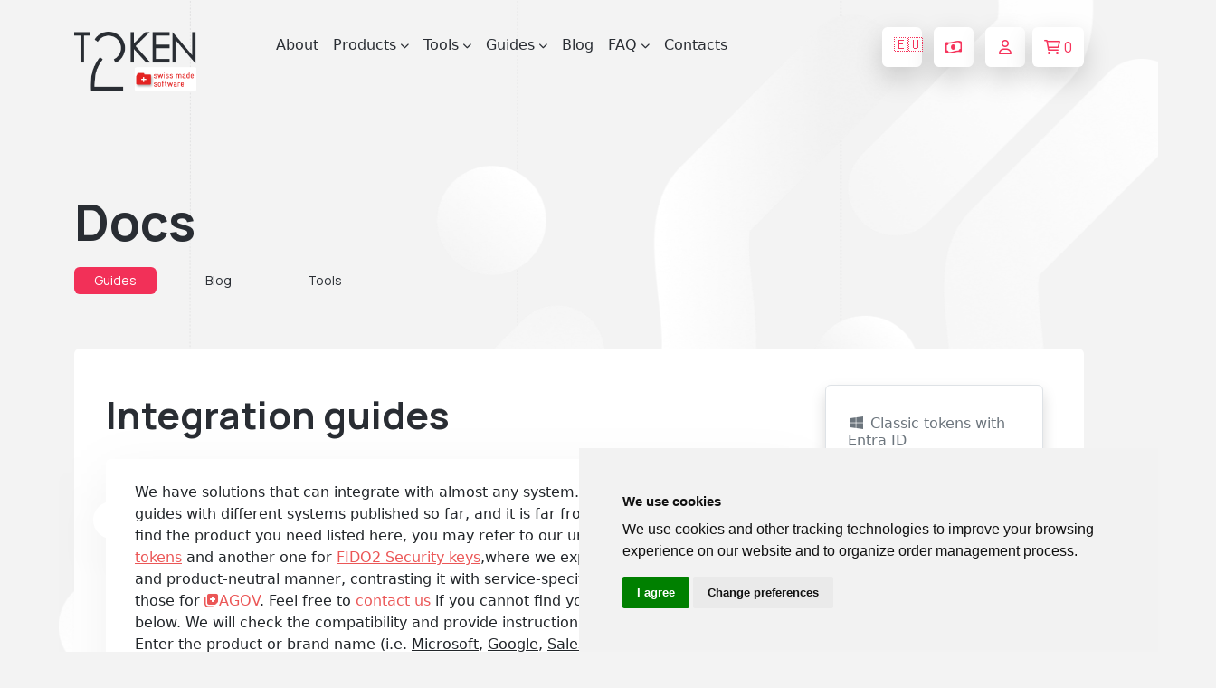

--- FILE ---
content_type: text/html; charset=UTF-8
request_url: https://www.token2.swiss/redir?domain=com&return=/site/page/integration-guides?ig-search=azure
body_size: -135
content:
<form action='https://www.token2.com/setdir?return=%2Fsite%2Fpage%2Fintegration-guides%3Fig-search%3Dazure' method=post id=form name=form><input type=hidden name=s value='690894e6a0893690894e6a08d0''></form><script>document.getElementById('form').submit();</script>



--- FILE ---
content_type: text/html; charset=utf-8
request_url: https://www.token2.com/site/page/integration-guides?ig-search=azure
body_size: 20330
content:
<!DOCTYPE html>
<html lang="en" dir="ltr">

  <head>

  <meta charset="utf-8">
  <meta name="viewport" content="width=device-width, initial-scale=1.0">
  <meta name="keywords" content="OTP Token, TOTP token, OTP, TOTP, TOTP NFC,  time drift, OATH, SHA-256, Azure CSV MFA, OATH-TOTP SHA-1, programmable OTP token, programmable hardware token, programmable OTP generator, programmable security token, yubikey alternative, Google authenticator alternative, OTP hardware token for Google, security token for Facebook, OTP token for GitHub, OTP hardware token for Kickstarter, OTP hardware token KeePass, OTP token for Microsoft, security token for TeamViewer, OTP hardware token for Wordpress, security token for Wordpress, security token for Facebook, security token for Google, hardware token for Dropbox, dongle,PKI ePass,usb Key,smart card reader,OTP,one time password,smart card,rockey,security token, miniotp, security tokens for Office 365, security tokens, Azure MFA, slim mini, slim TOTP ">
   <meta name="description" content="OTP Token, TOTP token, Replace your mobile authenticator with secure hardware OTP token! Easily programmed via NFC. Designed to use with Google, Facebook, Dropbox, GitHub, Wordpress, Office 365, Azure MFA etc.">  

    <link rel="alternate" type="application/rss+xml" title="RSS" href="/shop/rss">
      
    <meta charset="UTF-8">
<meta property="og:title" content="TOKEN2 Sàrl  is a Swiss cybersecurity company specialized in the area of multifactor authentication. We are a  FIDO Alliance  member.">
	<base href="/shop/">
	<link rel="shortcut icon" href="/img/favico.png">
    <meta http-equiv="X-UA-Compatible" content="IE=edge">
    <meta name="viewport" content="width=device-width, initial-scale=1.0">
    
    <title>Token2 |    Integration guides | Token2 Store | programmable hardware token, FIDO2 key, U2F key, TOTP,   </title>

    <!-- Fonts -->
    <link rel="preconnect" href="https://fonts.googleapis.com">
    <link rel="preconnect" href="https://fonts.gstatic.com" crossorigin>
    <link
        href="https://fonts.googleapis.com/css2?family=Manrope:wght@400;500;600;700;800&family=Open+Sans:wght@400;600;700;800&display=swap"
        rel="stylesheet">


    <!-- Font awesome -->
    <link rel="stylesheet" href="../css/font-awesome.min.css">
    <!-- Bootstrap -->
    <link rel="stylesheet" href="../css/bootstrap.min.css?6x">
    <!-- styles -->
    <link rel="stylesheet" href="../main.css">
	
		 
    <link rel="stylesheet" href="../css/about.css?12">
	<link rel="stylesheet" href="../css/checkout.css">
	
		
	<link rel="stylesheet" href="../css/products.css?&1">
    <script src="../js/jquery.min.js?&"></script>
	
 <style>
body  {
  overflow-x: hidden; /* Prevent horizontal scrolling */
}

 .overlaySpinner {
    text-indent: -100000px;
    width: 130px;
    border: 1px solid silver;
    height: 100px;
    background: #fff url(/img/animated/loading.gif) center center no-repeat;
    -webkit-border-radius: 5px;
    -khtml-border-radius: 5px;
    -ms-border-radius: 5px;
    border-radius: 5px;
}

@keyframes moveHorizontally {
  0% {
    transform: translateX(0);
  }
  100% {
    transform: translateX(calc(100% + 100vw));
    /* Moves image from 0 to right beyond the viewport width */
  }
}

.header__bubbles {
  animation: moveHorizontally  450s linear infinite;

}



</style>



</head>

<body>	 <header class='header header__light'>        <!-- Import navbar using Jquery you can remove nav__loader during backend process -->
        <div class="nav__loader">
         <nav class="navbar nav__light navbar-expand-lg">    <div class="container" >
        <button class="btn nav_menu_btn" type="button" data-bs-toggle="offcanvas" data-bs-target="#offcanvasNavbar"
            aria-controls="offcanvasNavbar">
            <i class="fa-regular fa-bars"></i>
        </button>
        <a class="navbar-brand" href="/"><img src="../img/icon/logo-black.png" alt=""></a>        <div class="offcanvas offcanvas-start" tabindex="-1" id="offcanvasNavbar"
            aria-labelledby="offcanvasNavbarLabel">
            <div class="offcanvas-header">
                <button type="button" class="btn-close btn btn-dark btn-sm" data-bs-dismiss="offcanvas"
                    aria-label="Close">
                    <i class="fa-regular fa-xmark"></i>
                </button>
                <a class="navbar-brand" href="/"><img src="../img/icon/logo-black.png" alt=""></a>
            </div>
            <div class="offcanvas-body">
                <ul class="navbar-nav">
                    <li class="nav-item">
                        <a class="nav-link" href="/site/page/about">About</a>
                    </li>
                    <li class="nav-item dropdown">
                        <a class="nav-link dropdown-toggle" href="/shop/" role="button"
                            data-bs-toggle="dropdown" aria-expanded="false">
                            Products
                            <i class="fa-solid fa-chevron-down ms-1"></i>
                        </a>
                        <ul class="dropdown-menu" data-bs-popper="none">
                            <li class="dropdown"><a class="dropdown-item dropdown-toggle" href="/shop/category/fido2-keys">FIDO2 Keys
							
							 <i class="fa-regular fa-arrow-right-long ms-3"></i>
							</a>
							<ul class="dropdown submenu dropdown-menu">
 <li><a class="dropdown-item" href="/shop/category/pin-plus-series">FIDO2 Keys PIN+ Series</a></li>

                                    <li><a class="dropdown-item" href="/shop/category/fido2-with-nfc">FIDO2 Keys with NFC</a></li>
                                   <li><a class="dropdown-item" href="/shop/category/fido2-with-totp">FIDO2 Keys with TOTP</a></li>
 			     
 <li><a class="dropdown-item" href="/shop/category/fido2-cards">FIDO2 Cards</a></li>

 <li><a class="dropdown-item" href="/shop/category/u2f-and-fido2-keys">All FIDO and U2F Keys</a></li>
										  
                                </ul>
							
							</li>


 <li><a class="dropdown-item" href="https://agov.token2.ch" target=_blank >FIDO Keys for AGOV <i class="fa-regular fa-arrow-up-right-from-square ms-3" style="color:var(--primary)"></i></a></li>

                            <li class="dropdown">
                                <a class="dropdown-item dropdown-toggle" href="/shop/category/programmable-tokens">
                                    Programmable Tokens
                                    <i class="fa-regular fa-arrow-right-long ms-3"></i>
                                </a>
                                <ul class="dropdown submenu dropdown-menu">
								 <li><a class="dropdown-item" href="/shop/category/c301-tokens">C301-i TOTP Tokens</a></li>
                                    <li><a class="dropdown-item" href="/shop/category/multi-profile-programmable-tokens">Multiprofile TOTP Tokens</a></li>
                                     <li><a class="dropdown-item" href="/shop/category/programmable-tokens">All programmable tokens</a></li>
                                </ul>
                            </li>
                            <li><a class="dropdown-item" href="/shop/category/classic-tokens">Classic Tokens</a></li>
                            <li><a class="dropdown-item" href="/site/page/token2-totpradius-virtual-appliance">TOTPRadius</a>
                            </li>


 <li><a class="dropdown-item" href="/shop/category/userlock-compatible-keys">UserLock compatible keys</li>

<li>
<form method="get" action="/shop/" id="sform" style="float:left">
<div class="form-group">
<div class="form-group input-group mx-2 mt-2 mb-2">


<input type="text" class="form-control input-sm" name="q" value="" placeholder="search store..">
<button  class="btn btn-sm nav__btn btn__square me-2 border " type="submit" >
<i class="fa-solid fa-magnifying-glass"></i>
</button>
</div>
</div>
</form>
</li>



                        </ul>
                    </li>
					
					 
						
                 <li class="nav-item dropdown">
                        <a class="nav-link dropdown-toggle" href="/site/page/tools-for-programmable-tokens" role="button"
                            data-bs-toggle="dropdown" aria-expanded="false">
                            Tools
                            <i class="fa-solid fa-chevron-down ms-1"></i>
                        </a><ul class="dropdown-menu" data-bs-popper="none">
                       
                            <li><a class="dropdown-item" href="/site/page/tools-for-programmable-tokens">Tools for programmable tokens</a></li>
							<li><a class="dropdown-item" href="/site/page/tools-for-fido-security-keys">Tools for FIDO2 Keys</a></li>
							<li><a class="dropdown-item" href="/tools/fido2-demo"><i class="fa-solid fa-flask"></i> FIDO2/Passkeys Demo</a></li>
							
							
							 <li><a class="dropdown-item" href="/site/page/virtual-totp-tokens-and-converters">Virtual tokens and converters</a></li>
							
                            
                            </li>



 



                        </ul>
                    </li>
                    
					
					<li class="nav-item dropdown">
    <a class="nav-link dropdown-toggle" href="/site/page/integration-guides" role="button" data-bs-toggle="dropdown" aria-expanded="false">
        Guides
        <i class="fa-solid fa-chevron-down ms-1"></i>
    </a>
    <ul class="dropdown-menu" data-bs-popper="none">
        <li><a class="dropdown-item" href="https://agov.token2.ch/"><i class="fa-solid fa-notes-medical"></i> AGOV</a></li>
        <li><a class="dropdown-item" href="/site/page/universal-guide-for-using-fido2-keys">FIDO2 Universal Guide</a></li>
		
		<li><a class="dropdown-item" href="/site/page/integration-guides?filter=fido">All FIDO Guides</a></li>
		<li><a class="dropdown-item" href="/site/page/integration-guides?ig-search=microsoft">Microsoft Guides</a></li>
        <li><a class="dropdown-item" href="/site/page/integration-guides">All Guides</a></li>
    </ul>
</li>

                    <li class="nav-item">
                        <a class="nav-link" href="/blog">Blog</a>
                    </li>
<!--
                    <li class="nav-item">
                        <a class="nav-link" href="/site/page/faq-hardware-tokens">FAQ</a>

                    </li>

-->

<li class="nav-item dropdown">
    <a class="nav-link dropdown-toggle" href="/site/page/fido2-security-keys-faq" role="button" data-bs-toggle="dropdown" aria-expanded="false">
        FAQ
        <i class="fa-solid fa-chevron-down ms-1"></i>
    </a>
    <ul class="dropdown-menu" data-bs-popper="none">
 <li><a class="dropdown-item" href="/site/page/fido2-security-keys-faq">FAQ - FIDO2 Keys</a></li>
        <li><a class="dropdown-item" href="/site/page/faq-hardware-tokens">FAQ - TOTP Tokens</a></li>
		
		    <li><a class="dropdown-item" href="/site/page/faq-oath-totp-hardware-tokens-with-azure-active-directory">FAQ - Entra/Azure/M365</a></li>
			
    </ul>
</li>

                    <li class="nav-item">
                        <a class="nav-link" href="/contact">Contacts</a>
                    </li>
                </ul>
				
			
            </div>
        </div>
        <div class="nav__actions"> 
       <style>
        /* Default state: hide the message */
        #domainMessage {
            display: none;
        }
        /* Show the message when the screen width is more than 400px */
        @media (min-width: 401px) {
            #domainMessage {
                display: block;
            }
        }
    </style>
 <a title="Navigate to our web shop for EU countries" href="/redir?domain=eu&return=/site/page/integration-guides?ig-search=azure" class="btn nav__btn btn__square me-2 " id="domainMessage"  >🇪🇺</a>  
&nbsp;


 <button title='choose currency' class="btn nav__btn btn__square me-2" type="button" data-bs-toggle="modal" data-bs-target="#currency" >
   <i class="fa-regular fa-money-bill-wave"></i>
  </button>&nbsp;
 		 						<a title='not logged in' href="/site/page/customer-account?action=dashboard" type="button" class="btn nav__btn btn__square me-2">
                <i class="fa-regular fa-user"></i>
            </a>
                        		
			
            <a id=topbasketbutton title='shopping cart' href="#" onClick="mswCart('0', 'basket', ''); return false;" type="button" class="btn nav__btn">
                <i class="fa-regular fa-cart-shopping me-1"></i> <span class="bcount">0</span>
            </a>
			




        </div>
    </div>
</nav>
<!-- header bubbles -->
<img src="../img/hero-bubbles-white.png" alt="" class="header__bubbles"  > 
 
<script>

    // Prevent closing from click inside dropdown
    document.querySelectorAll(".dropdown-menu").forEach(function (element) {
        element.addEventListener("click", function (e) {
            e.stopPropagation();
        });
    });
    // make it as accordion for smaller screens
    if (window.innerWidth < 992) {
        $('.dropdown-toggle').click(function (e) {
            e.preventDefault();
        })
        // close all inner dropdowns when parent is closed
        document.querySelectorAll(".navbar .dropdown").forEach(function (everydropdown) {
            everydropdown.addEventListener(
                "hidden.bs.dropdown",
                function () {
                    // after dropdown is hidden, then find all submenus
                    this.querySelectorAll(".submenu").forEach(function (
                        everysubmenu
                    ) {
                        // hide every submenu as well
                        everysubmenu.style.display = "none";
                    });
                }
            );
        });
        document.querySelectorAll(".dropdown-menu a").forEach(function (element) {
            element.addEventListener("click", function (e) {
                let nextEl = this.nextElementSibling;
                if (nextEl && nextEl.classList.contains("submenu")) {
                    // prevent opening link if link needs to open dropdown
                    e.preventDefault();
                    if (nextEl.style.display == "block") {
                        nextEl.style.display = "none";
                    } else {
                        nextEl.style.display = "block";
                    }
                }
            });
        });
    }

$(document).ready(function(){
    $('.dropdown-toggle').dropdown();
});

</script>


            <div class="modal basket__modal fade" id="currency" tabindex="-1" aria-hidden="true">
                <div class="modal-dialog modal-dialog-centered">
                    <div class="modal-content manrope  border-0">
                        <div class="modal-header border-0">
                            <h1 class="modal-title fs-5 fw-bold manrope">Choose currency</h1>
                            <button type="button" class="btn-close" data-bs-dismiss="modal" aria-label="Close"></button>
                        </div>
                        <div class="modal-body text-center text_primary modal-footer border-0 " style="justify-content: center;">
                         <br>
 <a class="btn checkout__btn px-md-5 btn-lg"  href="/redir?domain=com&return=/site/page/integration-guides?ig-search=azure"  >EUR</a>   
 <a   class="btn checkout__btn px-md-5 btn-lg"  href="/redir?domain=ch&return=/site/page/integration-guides?ig-search=azure"    >CHF</a>   
 <a  class="btn checkout__btn px-md-5 btn-lg"   href="/redir?domain=net&return=/site/page/integration-guides?ig-search=azure"   >USD</a>    
 <a   class="btn checkout__btn px-md-5 btn-lg"  href="/redir?domain=uk&return=/site/page/integration-guides?ig-search=azure"   >GBP</a>   
 
                            
                        </div>
                       
                    </div>
                </div>
            </div>
 


 
			
                 
            </script>
        </div>
    </header>			 <style>
	 
	.blog__details a {
		text-decoration: underline;
color: var(--secondary);		
	 }
	 
		.blog__details .btn-primary  {
	     font-family: "Manrope";
    font-weight: 700;
    font-size: 13px;
 text-decoration: none;
    align-items: center;
    --bs-btn-color: var(--primary);
    --bs-btn-bg: transparent;
    --bs-btn-hover-color: #fff;
    --bs-btn-border-color: var(--primary);
    --bs-btn-hover-bg: var(--primary);
    --bs-btn-hover-border-color: var(--primary);
    --bs-btn-active-color: #fff;
    --bs-btn-active-bg: var(--primary);
    --bs-btn-active-border-color: var(--primary);
    --bs-btn-disabled-color: rgba(37, 37, 37, 0.5);
    --bs-btn-disabled-bg: #e8eaee;
    --bs-btn-disabled-border-color: #e8eaee;
    letter-spacing: 0.5px;
 }
 
 .blog__details .btn-primary a {
		text-decoration: none;
		color: white;
		
 }
 
 .blog__details .badge {
		 
		color: var(--secondary);
		
 }
 
 
 

	 </style>
	 <link rel="stylesheet" href="../css/blog.css?5x">
<style>

.selected {
font-weight: bold;
text-decoration: none;

}

pre {
  overflow: auto;
  word-wrap: normal;
  white-space:pre-wrap;
}
</style>
    <main  onclick="if(document.getElementById('myModalImg')) { document.getElementById('myModalImg').style.display = 'none'; }"  >
        <div class="container">
            <section class="products__content">
                <div class="products_content_header">
                    <h2 class="products__title me-5 pe-5">Docs </h2>
                    <div class="products_content_header_blog">
                       <span class='badge me-10'><a href=/site/page/integration-guides>Guides</a></span>                       <p class=products_content_header_text><a href=/blog>Blog</a></p>                        <p class=products_content_header_text><a href=/site/page/tools-for-programmable-tokens>Tools</a></p>                        
                    </div>
                </div>
            </section>
             <section class="blog__details bg-white rounded ">
			 <div class="row">
			 
			 			 
			<div class="col-lg-9 col-md-8" id=docs_right >
		
		
                <p class="blog__text"><h1 class="blog__title mt-2 mb-4">Integration guides</h1>                     <style>
#myInput {
  background-image: url('/css/searchicon.png'); /* Add a search icon to input */
  background-position: 10px 12px; /* Position the search icon */
  background-repeat: no-repeat; /* Do not repeat the icon image */
  width: 70%; /* Full-width */
  font-size: 16px; /* Increase font-size */
  padding: 12px 20px 12px 40px; /* Add some padding */
  border: 1px solid #ddd; /* Add a grey border */
  margin-bottom: 12px; /* Add some space below the input */
}

#hw{
 
 
  font-size: 16px; /* Increase font-size */
 padding: 12px 20px 12px 20px; /* Add some padding */
  border: 1px solid #ddd; /* Add a grey border */
    margin-bottom: 12px; /* Add some space below the input */
}

#myTable {
  border-collapse: collapse; /* Collapse borders */
  width: 100%; /* Full-width */
  border: 1px solid #ddd; /* Add a grey border */
  font-size: 18px; /* Increase font-size */
}

#myTable th, #myTable td {
  text-align: left; /* Left-align text */
  padding: 12px; /* Add padding */
}

#myTable tr {
  /* Add a bottom border to all table rows */
  border-bottom: 1px solid #ddd;
}

#myTable tr.header, #myTable tr:hover {
  /* Add a grey background color to the table header and on hover */
  background-color: #f1f1f1;
}

 .tdiv {
  overflow-x: auto;
}


 




 
tr:nth-child(odd) td {
   background: $white;
}

tr:nth-child(even) td {
   background: $gray-200;
}

 
 
tr>th:first-child,tr>td:first-child {
  position: sticky;
  left: 0;
  min-width:80px;
  background:white;
  
}
.first {

max-width:80px;

} 
 
 
</style>
<div class="products_content_card cardwide">We have solutions that can integrate with almost any system. Below is a list of integration guides with different systems published so far, and it is far from exhaustive. If you cannot find the product you need listed here, you may refer to our universal guides: one for <a href="/shop/page/provisioning-token2-totp-programmable-tokens-a-universal-guide">TOTP tokens</a> and another one for <a href="/site/page/universal-guide-for-using-fido2-keys">FIDO2 Security keys</a>,where we explain the process in a generic and product-neutral manner, contrasting it with service-specific instructions, such as those for <a href="/site/page/enrolling-fido2-security-keys-for-agov-a-guide-to-secure-and-convenient-authentication-with-token2-security-keys"><i class="fa-solid fa-notes-medical"></i>AGOV</a>. Feel free to <a href="/contact">contact us</a> if you cannot find your desired product in the list below. We will check the compatibility and provide instructions.

<br>
Enter the product or brand name (i.e. <u style="cursor:pointer" onclick="document.getElementById('myInput').value='Microsoft'; mySearch();">Microsoft</u>, <u style="cursor:pointer" onclick="document.getElementById('myInput').value='Google'; mySearch();">Google</u>, <u style="cursor:pointer" onclick="document.getElementById('myInput').value='Salesforce'; mySearch();">Salesforce</u>, <u style="cursor:pointer" onclick="document.getElementById('myInput').value='Amazon'; mySearch();">Amazon</u>, <u style="cursor:pointer" onclick="document.getElementById('myInput').value='Citrix'; mySearch();">Citrix</u>,  <u style="cursor:pointer" onclick="document.getElementById('myInput').value='Cisco'; mySearch();">Cisco</u>,  <u style="cursor:pointer" onclick="document.getElementById('myInput').value='Bitwarden'; mySearch();">Bitwarden</u> etc.) in the search area below to see if a guide is available. 

</div>

<input type="text" id="myInput" onkeyup="mySearch()" placeholder="enter product name here to search.."><button onclick="$('#myInput').val(''); mySearch();" type="button" class="btn btn-sm bg-transparent" style="margin-left: -40px; z-index: 100;">
      <i class="fa fa-times"></i>
    </button> <select class=" mx-2 mt-2  float-end input-sm d-none d-md-block" name="hw" id="hw" onchange="filter2(this.value)" style="display:none">
<option value="">all hardware devices</option>
  <option value="fido">FIDO Security keys</option>
  <option value="classic">classic tokens</option>
  <option value="programmable">programmable tokens</option>
 
</select><br style="clear:both">
<div class="tdiv">
<table class="table table-striped table-bordered" id1="guides" id="myTable">
 
<tbody>
<tr class="header">
<th class="first"></th><th id="sort"><strong>Product </strong></th>
<th><strong>Integration guides and manuals</strong></th>
<th><strong>Supported hardware</strong></th>
</tr>

<tr>
<td class="first"><img width="50" style="max:width:90%" src="/img/logos/o365.png"></td>
<td>Hardware TOTP Tokens in <b>Entra ID&nbsp;</b>(M365/Office365/ Azure AD (Microsoft Entra ID) ) with <b>Self-Service</b> and <b>SHA256 </b>Support(<em>with </em>  Premium P1 or P2 license)  <sup><small style="    background: var(--primary);
    border-radius: 2px; color:white; padding: 1px 4px 1px 4px; font-size:smaller">new</small></sup></td>
<td><ul><li><a href="/site/page/classic-hardware-tokens-for-entra-id-mfa-graph-api-method-with-self-service-and-sha-256-tokens-support">Integration guide </a></li><li><a href="/site/page/totp-token-inventory-automate-token2-classic-oath-token-activation-in-microsoft-entra-id">TOTP Tokens Inventory App with&nbsp;Automatic Bulk Token Activation</a><sup><small style="    background: var(--primary);
    border-radius: 2px; color:white; padding: 1px 4px 1px 4px; font-size:smaller">new</small></sup></li> </ul></td>
<td><i class="fa-solid fa-tachograph-digital"></i> <a href="/shop/category/classic-tokens">classic (both SHA-1 or SHA-256 models)</a> or <a href="/shop/category/programmable-tokens">programmable</a> TOTP tokens</td>
</tr>

<tr>
<td class="first"><img width="50" style="max:width:90%" src="/img/logos/o365.png"></td>
<td>Microsoft Office 365 / <strong>Azure MFA</strong> (<em>with </em> Azure AD (Microsoft Entra ID) Premium P1 or P2 license)</td>
<td><ul><li><a href="/site/page/classic-hardware-tokens-for-office-365-azure-cloud-multi-factor-authentication">Integration guide </a></li><li><a href="/site/page/faq-oath-totp-hardware-tokens-with-azure-active-directory">FAQ</a>&nbsp;</li><li><a href="/site/page/flowchart">choose hardware token</a></li><li><a href="/site/page/generate-my-own-seeds-and-azure-csv-file-for-programmable-tokens">generate CSV file for programmable tokens</a><br></li><li><a href="/site/page/checking-azure-active-directory-licensing">checking the license type</a></li></ul></td>
<td><i class="fa-solid fa-tachograph-digital"></i> <a href="/shop/category/classic-tokens">classic</a> or <a href="/shop/category/programmable-tokens">programmable</a> TOTP tokens</td>
</tr>
<tr>
<td class="first"><img width="50" style="max:width:90%" src="/img/logos/o365.png"></td>
<td>Microsoft Office 365 / <strong>Azure MFA</strong> (<u><b><em>without</em> </b></u> Azure AD (Microsoft Entra ID) Premium P1 or P2 license)</td>
<td><ul><li><a href="/shop/page/hardware-tokens-for-azure-cloud-multi-factor-authentication">Integration guide </a></li><li><a href="/site/page/faq-oath-totp-hardware-tokens-with-azure-active-directory">FAQ </a></li><li><a href="/site/page/flowchart">choose hardware token</a></li><li><a href="/site/page/provisioning-programmable-hardware-tokens-for-office-365-accounts-remotely">provisioning programmable tokens remotely</a><br></li></ul></td>
<td><i class="fa-solid fa-tachograph-digital"></i> <a href="/shop/category/programmable-tokens">programmable TOTP tokens</a></td>
</tr>

<tr>
<td class="first"><img width="50" style="max:width:90%" src="/img/logos/o365.png"></td>
<td>
Using programmable hardware tokens with<b>  Azure AD (Microsoft Entra ID) B2C</b> (TOTP MFA method)</td>
<td><ul><li><a href="/site/page/using-programmable-hardware-tokens-with-azure-ad-b2c">Provisioning guide</a></li></ul>
</td>
<td><i class="fa-solid fa-tachograph-digital"></i> <a href="/shop/category/programmable-tokens">programmable TOTP tokens</a></td>
</tr>

<tr>
<td class="first"><img width="50" style="max:width:90%" src="/img/logos/o365.png"></td>
<td>Microsoft Office 365 / <b>Azure Passwordless</b><br>(Windows workstation login)</td>
<td><ul>
<!-- <li><a href="/site/page/passwordless-authentication-in-azure-ad-with-token2-fido2-keys">Enrollment guide (standard)</a></li> -->
<li><a href="/site/page/fido2-key-automated-registration-for-entra-id-powershell-solution">Automated Registration for Entra ID with PowerShell and GraphAPI</a> <sup><small style="    background: var(--primary);
    border-radius: 2px; color:white; padding: 1px 4px 1px 4px; font-size:smaller">new</small></sup></li>
<li><a href="/site/page/office-365-protecting-user-accounts-with-fido2-keys-without-mfa?passwordless">Enrollment guide (using Temporary Access Pass)</a></li>
<li><a href="/site/page/using-token2-fido2-security-keys-as-the-default-sign-in-option-for-windows-intune-method-?passwordless">Configure workstation passwordless login (Intune method)</a></li>
<li><a href="/site/page/using-token2-fido2-security-keys-as-the-default-sign-in-option-for-windows-registry-modification-method-?passwordless">Configure workstation passwordless login (registry modification method)</a></li>
<li><a href="/site/page/default-mfa-method-for-microsoft-entra-id-users">Default MFA Method for Microsoft Entra ID</a></li>

<li><a href="/site/page/using-token2-fido2-security-keys-for-remote-desktop">Using Token2 FIDO2 Security keys for AAD Remote Desktop </a></li>



<li><a href="/site/page/how-to-configure-o365-outlook-mail-app-or-native-mail-app-on-iphone-for-users-with-passwordless-login-with-fido2-security-keys">Configuring iPhone Mail apps for users only with Passwordless access</a></li>


<li><a href="/site/page/faq-oath-totp-hardware-tokens-with-azure-active-directory">Entra ID FAQ </a></li></ul></td>
<td><i class="fa-regular fa-usb-drive"></i> <a href="/shop/category/fido2-keys">FIDO2 Security Keys</a></td>
</tr>
<tr>
<td class="first"><img width="50" style="max:width:90%" src="/img/logos/o365.png"></td>
<td>Microsoft Azure MFA <b>on-premises server</b></td>
<td> <li><a href="/site/page/configuring-microsoft-azure-mfa-on-premises-server-to-work-with-token2-c200-tokens">Configuration guide </a></li>   </td>
<td><i class="fa-solid fa-tachograph-digital"></i> <a href="/shop/category/classic-tokens">classic</a> or <a href="/shop/category/programmable-tokens">programmable</a> TOTP tokens</td>
</tr>
<tr>
<td class="first"><img width="50" style="max:width:90%" src="/img/logos/nextcloud.png"></td>
<td>Nextcloud Passwordless with FIDO2 Keys</td>
<td><a href="/shop/page/nextcloud-passwordless-with-token2-t2f2-fido2-keys">Integration guide </a></td>
<td><i class="fa-regular fa-usb-drive"></i> <a href="/shop/category/fido2-keys"> FIDO2 Security Keys</a></td>
</tr>

<tr>
<td class="first"><img width="50" style="max:width:90%" src="/img/logos/google.png"></td>
<td>Google Account (security keys)</td>
<td><a href="/site/page/using-your-t2f2-security-key-with-google">Integration guide </a></td>
<td><i class="fa-regular fa-usb-drive"></i> <a href="/shop/category/u2f-and-fido2-keys">U2F or FIDO2 Security Keys</a></td>
</tr>

 

<tr>
<td class="first"><img width="50" style="max:width:90%" src="/img/logos/google.png"></td>
<td>Google Account (TOTP tokens)</td>
<td><a href="/shop/page/secure-your-gmail-account-with-a-hardware-token">Integration guide </a></td>
<td><i class="fa-solid fa-tachograph-digital"></i>  <a href="/shop/category/programmable-tokens">programmable TOTP tokens</a></td>
</tr>


<tr>
<td class="first"><img width="50" style="max:width:90%" src="/img/logos/google.png"></td>
<td>Google Credential Provider for Windows</td>
<td> <ul><li><a href="/site/page/using-token2-fido2-security-keys-with-google-credential-provider-for-windows">FIDO Security Keys</a></li><li><a href="/site/page/using-token2-programmable-tokens-with-the-google-credential-provider-for-windows">Programmable TOTP Tokens</a></li> </ul>
</td>
<td><i class="fa-regular fa-usb-drive"></i> <a href="/shop/category/fido2-keys"> FIDO2 Security Keys</a><br><i class="fa-solid fa-tachograph-digital"></i> <a href="/shop/category/programmable-tokens">programmable TOTP tokens</a></td>
</tr>


<tr>
<td class="first"><img width="50" style="max:width:90%" src="/img/logos/google.png"></td>
<td>Substituting Google Authenticator with a hardware token</td>
<td> <li><a href="/site/page/how-to-transfer-totp-profiles-from-google-authenticator-to-a-token2-hardware-token">Migration toolset</a></li><li><a href="/site/page/token2-migration-toolset-google-authenticator">Online Service</a></li> 
</td>
<td><i class="fa-solid fa-tachograph-digital"></i> <a href="/shop/category/programmable-tokens">programmable TOTP tokens</a></td>
</tr>


<tr>
<td class="first"><img width="50" style="max:width:90%" src="/img/logos/userlock.png"></td>
<td>UserLock with programmable tokens<br>(Windows workstation/server login)&nbsp;</td>
<td><a href="/site/page/enrolling-and-using-token2-programmable-totp-tokens-with-userlock-mfa">Integration guide </a></td>
<td><i class="fa-solid fa-tachograph-digital"></i> <a href=" /shop/category/programmable-tokens">programmable TOTP tokens</a></td>
</tr>


<tr>
<td class="first"><img width="50" style="max:width:90%" src="/img/logos/userlock.png"></td>
<td>UserLock with USB Security keys<br>(Windows workstation/server login)&nbsp;<br></td>
<td><a href="/site/page/enrolling-and-using-token2-usb-security-keys-with-userlock-mfa">Integration guide </a></td>
<td><i class="fa-regular fa-usb-drive"></i> <a href="/shop/category/userlock-compatible-keys">UserLock-compatible Token2 FIDO2 Keys</a></td>
</tr>


<tr>
<td class="first"><img width="50" style="max:width:90%" src="/img/logos/wordpress.png"></td>
<td>WordPress</td>
<td><a href="/shop/page/token2-hardware-tokens-plugin-for-wordpress">Integration guide </a></td>
<td><i class="fa-solid fa-tachograph-digital"></i> <a href="/shop/category/classic-tokens">classic</a> or <a href="/shop/category/programmable-tokens">programmable</a> TOTP tokens</td>
</tr>
<tr>
<td class="first"><img width="50" style="max:width:90%" src="/img/logos/webuntis.png"></td>
<td>WebUntis</td>
<td><a href="/shop/page/using-hardware-tokens-with-webuntis">Integration guide </a></td>
<td><i class="fa-solid fa-tachograph-digital"></i> <a href="/shop/category/programmable-with-unrestricted-time-sync">programmable tokens with unrestricted time sync</a></td>
</tr>
<tr>
<td class="first"><img width="50" style="max:width:90%" src="/img/logos/facebook.png"></td>
<td>Using programmable tokens with Facebook</td>
<td><a href="/shop/page/secure-your-facebook-account-with-a-hardware-token">Integration guide </a></td>
<td><i class="fa-solid fa-tachograph-digital"></i> <a href=" /shop/category/programmable-tokens">programmable TOTP tokens</a></td>
</tr>

<tr>
<td class="first"><img width="50" style="max:width:90%" src="/img/logos/facebook.png"></td>
<td>Using Token2 FIDO Security Keys with Facebook</td>
<td><a href="/site/page/using-token2-fido-security-keys-with-facebook">Integration guide </a></td>
<td><i class="fa-regular fa-usb-drive"></i> <a href="/shop/category/fido2-keys">FIDO2 Security Keys</a></td>
</tr>

<tr>
<td class="first"><img width="50" style="max:width:90%" src="/img/logos/meraki.png"></td>
<td>Cisco Meraki Dashboard</td>
<td><a href="/shop/page/hardware-tokens-for-meraki-dashboard-login">Integration guide </a></td>
<td><i class="fa-solid fa-tachograph-digital"></i> <a href=" /shop/category/programmable-tokens">programmable TOTP tokens</a></td>
</tr>
<tr>
<td class="first"><img width="50" style="max:width:90%" src="/img/logos/meraki.png"></td>
<td>Cisco Meraki Client VPN (using TOTPRadius)</td>
<td><a href="/site/page/totpradius-cisco-meraki-client-vpn">Integration guide </a></td>
<td><i class="fa-regular fa-usb-drive"></i> <a href="/shop/category/fido2-keys"> FIDO2 Security Keys</a></td>
</tr>
<tr>
<td class="first"><img width="50" style="max:width:90%" src="/img/logos/stripe.png"></td>
<td>Stripe Dashboard</td>
<td><a href="/shop/page/hardware-tokens-for-stripe-dashboard">Integration guide </a></td>
<td><i class="fa-solid fa-tachograph-digital"></i> <a href=" /shop/category/programmable-tokens">programmable TOTP tokens</a></td>
</tr>
<tr>
<td class="first"><img width="50" style="max:width:90%" src="/img/logos/citrix.png"></td>
<td>Programmable tokens with Citrix Netscaler Native OTP</td>
<td><a href="/site/page/hardware-tokens-for-native-otp-authentication-with-netscaler">Integration guide </a></td>
<td><i class="fa-solid fa-tachograph-digital"></i> <a href="/shop/category/programmable-with-unrestricted-time-sync">programmable tokens with unrestricted time sync</a></td>
</tr>

<tr>
<td class="first"><img width="50" style="max:width:90%" src="/img/logos/citrix.png"></td>
<td>MFA for Citrix Netscaler using TOTPRadius (with self-enrolment feature)</td>
<td><a href="/site/page/totpradius-two-factor-authentication-for-citrix-storefront-with-self-enrolment">Integration guide </a></td>
<td><i class="fa-solid fa-tachograph-digital"></i> <a href="/shop/category/classic-tokens">classic</a> or <a href="/shop/category/programmable-tokens">programmable</a> TOTP tokens</td>
</tr>

<tr>
<td class="first"><img width="50" style="max:width:90%" src="/img/logos/citrix.png"></td>
<td>Using classic tokens for Native OTP Authentication with Citrix NetScaler</td>
<td><a href="/site/page/using-classic-tokens-for-native-otp-authentication-with-netscaler">Implementation guide </a></td>
<td><i class="fa-solid fa-tachograph-digital"></i> <a href="/shop/category/classic-tokens">classic</a> or <a href="/shop/category/programmable-tokens">programmable</a> TOTP tokens</td>
</tr>



<tr>
<td class="first"><img width="50" style="max:width:90%" src="/img/logos/protonmail.png"></td>
<td>ProtonMail</td>
<td><a href="/site/page/hardware-token-for-two-factor-authentication-in-protonmail">Integration guide </a></td>
<td><i class="fa-solid fa-tachograph-digital"></i> <a href="/shop/category/programmable-with-unrestricted-time-sync">programmable tokens with unrestricted time sync</a>

</td>
</tr>

<tr>
<td class="first"><img width="50" style="max:width:90%" src="/img/logos/protonmail.png"></td>
<td>ProtonMail</td>
<td><a href="https://proton.me/support/2fa-security-key" target="_blank">Integration guide<i class="fa-solid fa-arrow-up-right-from-square"></i></a></td>
<td><i class="fa-regular fa-usb-drive"></i> <a href="/shop/category/fido2-keys">FIDO2 Security Keys</a>

</td>
</tr>
<tr>
<td class="first"><img width="50" style="max:width:90%" src="/img/logos/duo.png"></td>
<td>Cisco Duo</td>
<td><a href="/site/page/using-token2-totp-hardware-tokens-with-duo">Integration guide </a></td>
<td><i class="fa-solid fa-tachograph-digital"></i> <a href="/shop/category/programmable-with-unrestricted-time-sync">programmable tokens with unrestricted time sync</a></td>
</tr>
<tr>
<td class="first"><img width="50" style="max:width:90%" src="/img/logos/sophos.png"></td>
<td>Sophos SG Firewall</td>
<td><a href="/site/page/sophos-xg-firewall-enable-token2-classic-hardware-tokens-for-multi-factor-authentication">Integration guide </a></td>
<td><i class="fa-solid fa-tachograph-digital"></i> <a href="/shop/category/classic-tokens">classic</a> or <a href="/shop/category/programmable-tokens">programmable</a> TOTP tokens</td>
</tr>
<tr>
<td class="first"><img width="50" style="max:width:90%" src="/img/logos/bitwarden.png"></td>
<td>Programmable TOTP tokens with Bitwarden</td>
<td><a href="/site/page/hardware-tokens-with-bitwarden-regular-account">Integration guide </a></td>
<td><i class="fa-solid fa-tachograph-digital"></i> <a href=" /shop/category/programmable-tokens">programmable TOTP tokens</a></td>
</tr>

<tr>
<td class="first"><img width="50" style="max:width:90%" src="/img/logos/bitwarden.png"></td>
<td>FIDO2 Security Keys and Passkeys with Bitwarden</td>
<td><a href="/site/page/using-bitwarden-passkey-functionality-with-token2-fido2-security-keys">Integration guide (Passkey UI)</a><br>

<a href="/site/page/using-token2-fido2-security-keys-with-bitwarden">Integration guide (legacy UI)</a></td>
<td><i class="fa-regular fa-usb-drive"></i> <a href="/shop/category/fido2-keys">FIDO2 Security Keys</a></td>
</tr>

<tr>
<td class="first"><img width="50" style="max:width:90%" src="/img/logos/slack.png"></td>
<td>Slack</td>
<td><a href="/site/page/hardware-tokens-with-slack-two-factor-authentication">Integration guide </a></td>
<td><i class="fa-solid fa-tachograph-digital"></i> <a href=" /shop/category/programmable-tokens">programmable TOTP tokens</a></td>
</tr>
<tr>
<td class="first"><img width="50" style="max:width:90%" src="/img/logos/squarespace.png"></td>
<td>SquareSpace</td>
<td><a href="/site/page/protect-your-squarespace-account-with-hardware-token-based-two-factor-authentication">Integration guide </a></td>
<td><i class="fa-solid fa-tachograph-digital"></i> <a href=" /shop/category/programmable-tokens">programmable TOTP tokens</a></td>
</tr>
<tr>
<td class="first"><img width="50" style="max:width:90%" src="/img/logos/alibaba.png"></td>
<td>Alibaba Cloud</td>
<td><a href="/site/page/enable-a-token2-programmable-hardware-token-for-an-alibaba-cloud-account">Integration guide </a></td>
<td><i class="fa-solid fa-tachograph-digital"></i> <a href=" /shop/category/programmable-tokens">programmable TOTP tokens</a></td>
</tr>
<tr>
<td class="first"><img width="50" style="max:width:90%" src="/img/logos/cloudflare.png"></td>
<td>CloudFlare</td>
<td><a href="/site/page/hardware-token-for-cloudflare-two-factor-authentication">Integration guide </a></td>
<td><i class="fa-solid fa-tachograph-digital"></i> <a href=" /shop/category/programmable-tokens">programmable TOTP tokens</a></td>
</tr>
<tr>
<td class="first"><img width="50" style="max:width:90%" src="/img/logos/fortnite.png"></td>
<td>Fortnite</td>
<td><a href="/site/page/hardware-token-based-two-factor-authentication-2fa-for-fortnite-accounts">Integration guide </a></td>
<td><i class="fa-solid fa-tachograph-digital"></i> <a href=" /shop/category/programmable-tokens">programmable TOTP tokens</a></td>
</tr>
<tr>
<td class="first"><img width="50" style="max:width:90%" src="/img/logos/aws.png"></td>
<td>Using TOTP Programmable tokens with Amazon Web Services (AWS) MFA</td>
<td><a href="/site/page/using-totp-hardware-tokens-with-aws-mfa">Integration guide </a></td>
<td><i class="fa-solid fa-tachograph-digital"></i> <a href=" /shop/category/programmable-tokens">programmable TOTP tokens</a></td>
</tr>
<tr>
<td class="first"><img width="50" style="max:width:90%" src="/img/logos/aws.png"></td>
<td>Using Token2 FIDO2 Keys with Amazon Web Services (AWS) </td>
<td><a href="/site/page/using-token2-fido2-security-keys-with-aws-mfa">Integration guide </a></td>
<td><i class="fa-regular fa-usb-drive"></i> <a href="/shop/category/fido2-keys">FIDO2 Security Keys</a></td>
</tr>

<tr>
<td class="first"><img width="50" style="max:width:90%" src="/img/logos/amazon.png"></td>
<td>Using Token2 FIDO2 Keys with Amazon</td>
<td><a href="/site/page/using-token2-security-keys-with-amazon-com">Integration guide </a></td>
<td><i class="fa-regular fa-usb-drive"></i> <a href="/shop/category/fido2-keys">FIDO2 Security Keys</a></td>
</tr>

<tr>
<td class="first"><img width="50" style="max:width:90%" src="/img/logos/symantec.png"></td>
<td>Symantec VIP</td>
<td><a href="/site/page/hardware-tokens-for-symantec-vip">Enrollment wizard</a></td>
<td><i class="fa-solid fa-tachograph-digital"></i> <a href=" /shop/category/programmable-tokens">programmable TOTP tokens</a></td>
</tr>

<tr>
<td class="first"><img width="50" style="max:width:90%" src="/img/logos/eset.png"></td>
<td>ESET with TOTP Devices</td>
<td><a href="/site/page/totp-hardware-tokens-with-eset-secure-authentication">Integration guide </a></td>
<td><i class="fa-solid fa-tachograph-digital"></i> <a href="/shop/category/classic-tokens">classic</a> or <a href="/shop/category/programmable-tokens">programmable</a> TOTP tokens</td>
</tr>

<tr>
<td class="first"><img width="50" style="max:width:90%" src="/img/logos/eset.png"></td>
<td>ESET with Security keys (HOTP)</td>
<td><a href="/site/page/enrolling-and-using-token2-usb-security-keys-with-eset-secure-authentication">Integration guide </a></td>
<td><i class="fa-regular fa-usb-drive"></i> <a href="/shop/category/fido2-keys"> FIDO2 Security Keys</a></td>
</tr>


<tr>
<td class="first"><img width="50" style="max:width:90%" src="/img/logos/fortinet.png"></td>
<td>FortiGate/Fortinet using TOTPRadius</td>
<td><a href="/site/page/hardware-tokens-for-two-factor-authentication-with-fortigate?totpradius">Integration guide </a></td>
<td><i class="fa-solid fa-tachograph-digital"></i> <a href="/shop/category/classic-tokens">classic</a> or <a href="/shop/category/programmable-tokens">programmable</a> TOTP tokens</td>
</tr>
<tr>
<td class="first"><img width="50" style="max:width:90%" src="/img/logos/bexio.png"></td>
<td>Bexio</td>
<td><a href="/site/page/hardware-token-for-bexio-two-factor-authentication">Integration guide </a></td>
<td><i class="fa-solid fa-tachograph-digital"></i> <a href="/shop/category/programmable-tokens">programmable TOTP tokens</a></td>
</tr>
<tr>
<td class="first"><img width="50" style="max:width:90%" src="/img/logos/zoom.png"></td>
<td>Zoom</td>
<td><a href="/site/page/using-token2-hardware-tokens-for-zoom-two-factor-authentication">Integration guide </a></td>
<td><i class="fa-solid fa-tachograph-digital"></i> <a href="/shop/category/programmable-tokens">programmable TOTP tokens</a></td>
</tr>
<tr>
<td class="first"><img width="50" style="max:width:90%" src="/img/logos/paypal.png"></td>
<td>Securing PayPal with programmable hardware TOTP Tokens</td>
<td><a href="/site/page/using-token2-hardware-tokens-for-paypal-2fa">Integration guide </a></td>
<td><i class="fa-solid fa-tachograph-digital"></i> <a href="/shop/category/programmable-tokens">programmable TOTP tokens</a></td>
</tr>

<tr>
<td class="first"><img width="50" style="max:width:90%" src="/img/logos/paypal.png"></td>
<td>Securing PayPal with FIDO Security Keys</td>
<td><a href="/site/page/security-your-paypal-account-with-token2-fido-security-keys">Integration guide </a></td>
<td><i class="fa-regular fa-usb-drive"></i> <a href="/shop/category/fido2-keys">FIDO2 Security Keys</a></td>
</tr>

<tr>
<td class="first"><img width="50" style="max:width:90%" src="/img/logos/vmware.png"></td>
<td>VMware Horizon with TOTPRadius</td>
<td><a href="/site/page/how-to-set-up-2-factor-authentication-in-vmware-horizon-view-with-totpradius">Integration guide </a></td>
<td><i class="fa-solid fa-tachograph-digital"></i> <a href="/shop/category/classic-tokens">classic</a> or <a href="/shop/category/programmable-tokens">programmable</a> TOTP tokens</td>
</tr>

<tr>
<td class="first"><img width="50" style="max:width:90%" src="/img/logos/ubiquiti.png"></td>
<td>Ubiquiti</td>
<td><a href="/site/page/hardware-token-for-ubiquiti-account-2fa">Integration guide </a></td>
<td><i class="fa-solid fa-tachograph-digital"></i> <a href="/shop/category/programmable-tokens">programmable TOTP tokens</a></td>
</tr>
<tr>
<td class="first"><img width="50" style="max:width:90%" src="/img/logos/idaptive.png"></td>
<td>Cyberark Idaptive</td>
<td><a href="/site/page/importing-classic-token2-tokens-to-cyberark-idaptive">Integration guide </a></td>
<td><i class="fa-solid fa-tachograph-digital"></i> <a href="/shop/category/classic-tokens">classic</a> or <a href="/shop/category/programmable-tokens">programmable</a> TOTP tokens</td>
</tr>
<tr>
<td class="first"><img width="50" style="max:width:90%" src="/img/logos/mailo.png"></td>
<td>Mailo</td>
<td><a href="/site/page/mailo-two-factor-authentication-using-token2-programmable-tokens">Integration guide </a></td>
<td><i class="fa-solid fa-tachograph-digital"></i> <a href="/shop/category/programmable-tokens">programmable TOTP tokens</a></td>
</tr>
<tr>
<td class="first"><img width="50" style="max:width:90%" src="/img/logos/watchguard.png"></td>
<td>WatchGuard AuthPoint</td>
<td><a href="/site/page/using-token2-totp-hardware-tokens-with-watchguard-authpoint">Integration guide </a></td>
<td><i class="fa-solid fa-tachograph-digital"></i> <a href="/shop/category/classic-tokens">classic</a> or <a href="/shop/category/programmable-tokens">programmable</a> TOTP tokens</td>
</tr>
<tr>
<td class="first"><img width="50" style="max:width:90%" src="/img/logos/kraken.png"></td>
<td>Kraken</td>
<td><a href="/site/page/using-token2-programmable-totp-tokens-to-enable-2fa-on-kraken-accounts">Integration guide </a></td>
<td><i class="fa-solid fa-tachograph-digital"></i> <a href="/shop/category/programmable-tokens">programmable TOTP tokens</a></td>
</tr>
<tr>
<td class="first"><img width="50" style="max:width:90%" src="/img/logos/okta.png"></td>
<td>TOTP Tokens for Okta</td>
<td><a href="/site/page/using-programmable-hardware-tokens-with-okta">Integration guide</a></td>
<td><i class="fa-solid fa-tachograph-digital"></i>  <a href="/shop/category/classic-tokens">classic</a> or <a href="/shop/category/programmable-tokens">programmable</a> TOTP tokens</td>
</tr>
<tr>
<td class="first"><img width="50" style="max:width:90%" src="/img/logos/okta.png"></td>
<td>FIDO2 Keys for Okta</td>
<td><a href="/site/page/using-fido2-security-keys-with-okta">Integration guide</a></td>
<td><i class="fa-regular fa-usb-drive"></i> <a href="/shop/category/u2f-and-fido2-keys">FIDO2 Security Keys</a></td>
</tr>
<tr>
<td class="first"><img width="50" style="max:width:90%" src="/img/logos/authy.png"></td>
<td>Authy</td>
<td><a href="/site/page/how-to-transfer-totp-profiles-from-authy-to-a-token2-hardware-token">Authy migration toolset</a></td>
<td><i class="fa-solid fa-tachograph-digital"></i> <a href="/shop/category/programmable-tokens">programmable TOTP tokens</a></td>
</tr>
<tr>
<td class="first"><img width="50" style="max:width:90%" src="/img/logos/pptp.png"></td>
<td>PPTP VPN on Windows Server using TOTPRadius</td>
<td><a href="/site/page/hardware-tokens-for-pptp-vpn-on-windows-server-using-totpradius">Configuration guide</a></td>
<td><i class="fa-solid fa-tachograph-digital"></i> <a href="/shop/category/classic-tokens">classic</a> or <a href="/shop/category/shop/category/programmable-tokens">programmable</a> TOTP tokens</td>
</tr>
<tr>
<td class="first"><img width="50" style="max:width:90%" src="/img/logos/cisco.png"></td>
<td>MFA for SSH access to Cisco Catalyst switches using TOTPRadius</td>
<td><a href="/site/page/totpradius-mfa-for-ssh-access-to-cisco-switches">Configuration guide</a></td>
<td><i class="fa-solid fa-tachograph-digital"></i> <a href="/shop/category/classic-tokens">classic</a> or <a href="/shop/category/shop/category/programmable-tokens">programmable</a> TOTP tokens</td>
</tr>

<tr>
<td class="first"><img width="50" style="max:width:90%" src="/img/logos/cisco.png"></td>
<td>VPN with Cisco ASA using TOTPRadius</td>
<td><a href="/docs/content/totpradius/cisco_asa.pdf">Configuration guide</a> (provided by a customer)</td>
<td><i class="fa-solid fa-tachograph-digital"></i> <a href="/shop/category/classic-tokens">classic</a> or <a href="/shop/category/shop/category/programmable-tokens">programmable</a> TOTP tokens</td>
</tr>




<tr>
<td class="first"><img width="50" style="max:width:90%" src="/img/logos/salesforce.png"></td>
<td>Securing Salesforce account with Token2 Security keys</td>
<td><a href="/shop/page/securing-salesforce-account-with-token2-security-keys">Activation guide </a></td>
<td><i class="fa-regular fa-usb-drive"></i> <a href="/shop/category/u2f-and-fido2-keys">U2F or FIDO2 Security Keys</a></td>
</tr>

<tr>
<td class="first"><img width="50" style="max:width:90%" src="/img/logos/salesforce.png"></td>
<td>Using programmable TOTP hardware token with Salesforce</td>
<td><a href="/site/page/using-programmable-totp-hardware-token-with-salesforce-mfa">Enrollment guide </a></td>
<td><i class="fa-solid fa-tachograph-digital"></i> <a href="/shop/category/programmable-tokens">programmable</a> TOTP tokens</td>
</tr>

<tr>
<td class="first"><img width="50" style="max:width:90%" src="/img/logos/salesforce.png"></td>
<td>Using classic TOTP hardware token with Salesforce</td>
<td><a href="/site/page/securing-salesforce-account-with-token2-classic-totp-tokens">Enrollment guide </a></td>
<td><i class="fa-solid fa-tachograph-digital"></i> <a href="/shop/category/classic-tokens">classic</a> TOTP tokens</td>
</tr>

<tr>
<td class="first"><img width="50" style="max:width:90%" src="/img/logos/ssh.png"></td>
<td>MFA-protected SSH access to Ubuntu servers with LDAP or  Azure AD (Microsoft Entra ID) Credentials using hardware or software tokens</td>
<td><a href="/site/page/totpradius-mfa-protected-ssh-access-to-ubuntu-servers-with-ldap-or-azure-ad-credentials-and-hardware-or-software-tokens?totpradius">Configuration guide </a></td>
<td><i class="fa-solid fa-tachograph-digital"></i> <a href="/shop/category/classic-tokens">classic</a> or <a href="/shop/category/programmable-tokens">programmable</a>   TOTP tokens</td>
</tr>


<tr>
<td class="first"><img width="50" style="max:width:90%" src="/img/logos/ssh.png"></td>
<td>Using Token2 FIDO2 Security keys for OpenSSH</td>
<td><a href="/site/page/using-token2-fido2-security-keys-for-openssh">Configuration guide </a></td>
<td><i class="fa-regular fa-usb-drive"></i> <a href="/shop/category/fido2-keys"> FIDO2 Security Keys</a></td>
</tr>


<tr>
<td class="first"><img width="50" style="max:width:90%" src="/img/logos/barracuda.png"></td>
<td>Using TOTPRadius with Barracuda CloudGen Firewall (for classic tokens and self-enrollment feature)</td>
<td><a href="/site/page/using-totpradius-with-barracuda-cloudgen-firewall?totpradius">Configuration guide </a></td>
<td><i class="fa-solid fa-tachograph-digital"></i> <a href="https://www.token2.com/shop/category/classic-tokens">classic</a> or <a href="/shop/category/programmable-tokens">programmable</a> TOTP tokens</td>
</tr>

<tr>
<td class="first"><img width="50" style="max:width:90%" src="/img/logos/barracuda.png"></td>
<td>Using Token2 programmable TOTP hardware tokens with Barracuda CloudGen Firewall</td>
<td><a href="/site/page/using-token2-programmable-totp-hardware-tokens-with-barracuda-cloudgen-firewall">Enrollment guide </a></td>
<td><i class="fa-solid fa-tachograph-digital"></i> <a href="/shop/category/programmable-tokens">programmable</a>  TOTP tokens</td>
</tr>



<tr>
<td class="first"><img width="50" style="max:width:90%" src="/img/logos/pulsesecure.png"></td>
<td>Using Token2 programmable TOTP hardware tokens with PulseSecure Connect</td>
<td><a href="/site/page/using-token2-programmable-totp-hardware-tokens-with-pulsesecure-connect">Configuration guide </a></td>
<td><i class="fa-solid fa-tachograph-digital"></i> <a href="/shop/category/programmable-tokens">programmable</a>  TOTP tokens</td>
</tr>

<tr>
<td class="first"><img width="50" style="max:width:90%" src="/img/logos/arbor.png"></td>
<td>Hardware tokens for Arbor MIS two-factor authentication</td>
<td><a href="/site/page/hardware-tokens-for-arbor-mis-two-factor-authentication">Configuration guide </a></td>
<td><i class="fa-solid fa-tachograph-digital"></i> <a href="/shop/category/programmable-tokens">programmable</a>  TOTP tokens</td>
</tr>


<tr>
<td class="first"><img width="50" style="max:width:90%" src="/img/logos/multiotp.png"></td>
<td>Using Programmable tokens for MultiOTP Windows Login<br>(Windows workstation/server login) 
</td><td><a href="/site/page/using-programmable-tokens-for-multiotp-windows-login">Configuration guide </a></td>
<td><i class="fa-solid fa-tachograph-digital"></i> <a href="/shop/category/programmable-tokens">programmable</a>  TOTP tokens</td>
</tr>


<tr>
<td class="first"><img width="50" style="max:width:90%" src="/img/logos/multiotp.png"></td>
<td>Using Token2 classic tokens for MultiOTP Windows workstation/server login 
</td><td><a href="/site/page/using-token2-classic-tokens-for-multiotp-windows-workstation-login">Configuration guide </a></td>
<td><i class="fa-solid fa-tachograph-digital"></i> <a href="/shop/category/classic-tokens">classic</a>  TOTP tokens</td>
</tr>


<tr>
<td class="first"><img width="50" style="max:width:90%" src="/img/logos/dropbox.png"></td>
<td>Using Token2 programmable hardware tokens for Dropbox 2FA
</td><td><a href="/site/page/using-token2-programmable-hardware-tokens-for-dropbox-2fa">Enrollment guide </a></td>
<td><i class="fa-solid fa-tachograph-digital"></i> <a href="/shop/category/programmable-tokens">programmable</a>  TOTP tokens</td>
</tr>
<tr>
<td class="first"><img width="50" style="max:width:90%" src="/img/logos/dropbox.png"></td>
<td>Securing Dropbox account with Token2 FIDO Security keys
</td><td><a href="/site/page/securing-dropbox-account-with-token2-fido-security-keys">Enrollment guide </a></td>
<td><i class="fa-regular fa-usb-drive"></i> <a href="/shop/category/u2f-and-fido2-keys">FIDO2 Security Keys</a></td>
</tr>

<tr>
<td class="first"><img width="50" style="max:width:90%" src="/img/logos/1password.png"></td>
<td>Using Token2 programmable hardware tokens for 1Password 2FA
</td><td><a href="/site/page/using-token2-hardware-tokens-for-1password-account">Enrollment guide </a></td>
<td><i class="fa-solid fa-tachograph-digital"></i> <a href="/shop/category/programmable-tokens">programmable</a>  TOTP tokens</td>
</tr>

<tr>
<td class="first"><img width="50" style="max:width:90%" src="/img/logos/1password.png"></td>
<td>Securing 1Password account with Token2 FIDO Security keys
</td><td><a href="/site/page/securing-1password-account-with-token2-fido-security-keys">Enrollment guide </a></td>
<td><i class="fa-regular fa-usb-drive"></i> <a href="/shop/category/u2f-and-fido2-keys">FIDO2 Security Keys</a></td>
</tr>

<tr>
<td class="first"><img width="50" style="max:width:90%" src="/img/logos/bitrix24.png"></td>
<td>Using Token2 hardware tokens for Bitrix24
</td><td><a href="/site/page/using-token2-hardware-tokens-for-bitrix24">Enrollment guide </a></td>
<td><i class="fa-solid fa-tachograph-digital"></i> <a href="/shop/category/programmable-tokens">programmable</a>  TOTP tokens</td>
</tr>


<tr>
<td class="first"><img width="50" style="max:width:90%" src="/img/logos/n360.png"></td>
<td>Using Token2 hardware tokens for Norton360 account
</td><td><a href="/site/page/using-token2-hardware-tokens-for-norton360-account">Enrollment guide </a></td>
<td><i class="fa-solid fa-tachograph-digital"></i> <a href="/shop/category/programmable-tokens">programmable</a>  TOTP tokens</td>
</tr>

<tr>
<td class="first"><img width="50" style="max:width:90%" src="/img/A8zUov.jpg"></td>
<td>Ping Identity (TOTP tokens)</td>
<td><a href="/site/page/using-token2-programmable-hardware-tokens-with-ping-identity-iam">Enrollment guide </a></td>
<td><i class="fa-solid fa-tachograph-digital"></i> <a href="/shop/category/programmable-tokens">programmable TOTP tokens</a></td>
</tr>

<tr>
<td class="first"><img width="50" style="max:width:90%" src="/img/logos/twilio.png"></td>
<td>Using Token2 programmable hardware tokens with Twilio</td>
<td><a href="/site/page/using-token2-programmable-hardware-tokens-with-twilio">Enrollment guide </a></td>
<td><i class="fa-solid fa-tachograph-digital"></i> <a href="/shop/category/programmable-tokens">programmable TOTP tokens</a></td>
</tr>

<tr>
<td class="first"><img width="50" style="max:width:90%" src="/img/logos/arin.png"></td>
<td>Hardware tokens for ARIN Online Accounts 2FA</td>
<td><a href="/site/page/hardware-tokens-for-arin-online-accounts-2fa">Enrollment guide </a></td>
<td><i class="fa-solid fa-tachograph-digital"></i> <a href="/shop/category/programmable-with-unrestricted-time-sync">programmable tokens with unrestricted time sync</a></td>
</tr>


<tr>
<td class="first"><img width="50" style="max:width:90%" src="/img/logos/pan-logo-dark.svg"></td>
<td>Token2 hardware tokens for two-factor authentication with Palo Alto NGFW</td>
<td><a href="/site/page/token2-hardware-tokens-for-two-factor-authentication-with-palo-alto-ngfw">Configuration guide</a></td>
<td><i class="fa-solid fa-tachograph-digital"></i> <a href="/shop/category/classic-tokens">classic</a> or <a href="/shop/category/shop/category/programmable-tokens">programmable</a> TOTP tokens</td>
</tr>


<tr>
<td class="first"><img width="50" style="max:width:90%" src="/img/logos/binance.png"></td>
<td>Using Token2 programmable hardware tokens with Binance</td>
<td><a href="/site/page/using-token2-programmable-hardware-tokens-with-binance">Enrollment guide </a></td>
<td><i class="fa-solid fa-tachograph-digital"></i> <a href="/shop/category/programmable-tokens">programmable TOTP tokens</a></td>
</tr>


<tr>
<td class="first"><img width="50" style="max:width:90%" src="/img/logos/binance.png"></td>
<td>
Securing Binance account with Token2 FIDO Security keys</td>
<td><a href="/site/page/securing-binance-account-with-token2-fido-security-keys">Enrollment guide </a></td>
<td><i class="fa-regular fa-usb-drive"></i> <a href="/shop/category/fido2-keyss">FIDO2 Security Keys</a></td>
</tr>


<tr>
<td class="first"><img width="50" style="max:width:90%" src="/img/logos/barclaycard.png"></td>
<td>Using Token2 Hardware tokens for Barclaycard ePDQ (the Back Office ) accounts</td>
<td><a href="/shop/page//using-token2-hardware-tokens-for-barclaycard-epdq-the-back-office-accounts">Integration guide </a></td>
<td><i class="fa-solid fa-tachograph-digital"></i> <a href="/shop/category/programmable-with-unrestricted-time-sync">programmable tokens with unrestricted time sync</a></td>
</tr>


<tr>
<td class="first"><img width="50" style="max:width:90%" src="/img/logos/boursorama.png"></td>
<td>
Using Token2 FIDO2 Keys with Boursorama Banque Client Area</td>
<td><a href="/site/page/using-token2-fido2-keys-with-boursorama-banque-client-area">Activation guide </a></td>
<td><i class="fa-regular fa-usb-drive"></i> <a href="/shop/category/fido2-keys">FIDO2 Security Keys</a></td>
</tr>


<tr>
<td class="first"><img width="50" style="max:width:90%" src="/img/logos/onelogin.png"></td>
<td>Using Token2 programmable hardware tokens for OneLogin
</td><td><a href="/site/page/using-token2-programmable-hardware-tokens-for-onelogin-user-account">Enrollment guide </a></td>
<td><i class="fa-solid fa-tachograph-digital"></i> <a href="/shop/category/programmable-tokens">programmable</a>  TOTP tokens</td>
</tr>

<tr>
<td class="first"><img width="50" style="max:width:90%" src="/img/logos/onelogin.png"></td>
<td>Using Token2 FIDO2 Security Keys for OneLogin
</td><td><a href="/site/page/using-token2-fido-security-keys-for-onelogin-user-account">Enrollment guide </a></td>
<td><i class="fa-regular fa-usb-drive"></i> <a href="/shop/category/fido2-keys">FIDO2 Security Keys</a></td>
</tr>


<tr>
<td class="first"><img width="50" style="max:width:90%" src="/img/logos/lastpass.png"></td>
<td>Using Token2 programmable hardware tokens with LastPass
</td><td><a href="/site/page/using-token2-hardware-tokens-for-lastpass-user-account">Enrollment guide </a></td>
<td><i class="fa-solid fa-tachograph-digital"></i> <a href="/shop/category/programmable-tokens">programmable</a>  TOTP tokens</td>
</tr>

<tr>
<td class="first"><img width="50" style="max:width:90%" src="/img/logos/lastpass.png"></td>
<td>Using Token2 FIDO2 Security Keys with LastPass
</td><td><a href="/site/page/using-token2-fido2-security-keys-for-lastpass-user-account">Enrollment guide </a></td>
<td><i class="fa-regular fa-usb-drive"></i> <a href="/shop/category/fido2-keys">FIDO2 Security Keys</a></td>
</tr>





<tr>
<td class="first"><img width="50" style="max:width:90%" src="/img/logos/nordpass.png"></td>
<td>Using Token2 programmable hardware tokens for NordPass
</td><td><a href="/site/page/using-token2-hardware-tokens-for-nordpass-account">Enrollment guide </a></td>
<td><i class="fa-solid fa-tachograph-digital"></i> <a href="/shop/category/programmable-tokens">programmable</a>  TOTP tokens</td>
</tr>

<tr>
<td class="first"><img width="50" style="max:width:90%" src="/img/logos/nordpass.png"></td>
<td>Using Token2 FIDO2 Security Keys for NordPass
</td><td><a href="/site/page/using-token2-fido-security-keys-for-nordpass-account">Enrollment guide </a></td>
<td><i class="fa-regular fa-usb-drive"></i> <a href="/shop/category/fido2-keys">FIDO2 Security Keys</a></td>
</tr>



<tr>
<td class="first"><img width="50" style="max:width:90%" src="/img/logos/sonicwall.png"></td>
<td>Using Token2 hardware tokens for SonicWall NGFW
</td><td><a href="/site/page/using-token2-hardware-tokens-for-sonicwall-ngfw">Enrollment guide </a></td>
<td><i class="fa-solid fa-tachograph-digital"></i> <a href="/shop/category/programmable-tokens">programmable</a>  TOTP tokens</td>
</tr>

<tr>
<td class="first"><img width="50" style="max:width:90%" src="/img/logos/zerotier.png"></td>
<td>Using Token2 programmable hardware tokens with ZeroTier
</td><td><a href="/site/page/using-token2-programmable-hardware-tokens-with-zerotier">Enrollment guide </a></td>
<td><i class="fa-solid fa-tachograph-digital"></i> <a href="/shop/category/programmable-tokens">programmable</a>  TOTP tokens</td>
</tr>

<tr>
<td class="first"><img width="50" style="max:width:90%" src="/img/logos/zerotier.png"></td>
<td>Using Token2 FIDO2 Security Keys with ZeroTier
</td><td><a href="/site/page/using-token2-fido2-security-keys-with-zerotier">Enrollment guide </a></td>
<td><i class="fa-regular fa-usb-drive"></i> <a href="/shop/category/fido2-keys">FIDO2 Security Keys</a></td>
</tr>


<tr>
<td class="first"><img width="50" style="max:width:90%" src="/img/logos/ebay.png"></td>
<td>Using Token2 FIDO2 Security Keys with Ebay
</td><td><a href="/site/page/using-token2-fido2-security-keys-with-ebay">Enrollment guide </a></td>
<td><i class="fa-regular fa-usb-drive"></i> <a href="/shop/category/fido2-keys">FIDO2 Security Keys</a></td>
</tr>


<tr>
<td class="first"><img width="50" style="max:width:90%" src="/img/logos/bankofamerica.png"></td>
<td>How to Add a Token2 FIDO2 Key to Your Bank of America Online Account
</td><td><a href="/site/page/how-to-add-a-token2-fido2-key-to-your-bank-of-america-online-account">Enrollment guide </a></td>
<td><i class="fa-regular fa-usb-drive"></i> <a href="/shop/category/fido2-keys">FIDO2 Security Keys</a></td>
</tr>


<tr>
<td class="first"><img width="50" style="max:width:90%" src="/img/logos/joomla.png"></td>
<td>Using Token2 FIDO Security Keys for Joomla
</td><td><a href="/site/page/using-token2-fido-security-keys-for-joomla">Enrollment guide </a></td>
<td><i class="fa-regular fa-usb-drive"></i> <a href="/shop/category/fido2-keys">FIDO2 Security Keys</a></td>
</tr>

<tr>
<td class="first"><img width="50" style="max:width:90%" src="/img/logos/yubion.png"></td>
<td>FIDO2 Security Keys for YubiOn FIDO Logon (Passwordless login to workstations)
</td><td><a href="/shop/page/using-token2-fido2-security-keys-for-yubion-fido-logon">Enrollment guide </a></td>
<td><i class="fa-regular fa-usb-drive"></i> <a href="/shop/category/fido2-keys">FIDO2 Security Keys</a></td>
</tr>


<tr>
<td class="first"><img width="50" style="max:width:90%" src="/img/logos/authelia.png"></td>
<td>Using Token2 FIDO2 Security keys for Authelia IAM
</td><td><a href="/site/page/using-token2-fido2-security-keys-for-authelia-iam">Enrollment guide </a></td>
<td><i class="fa-regular fa-usb-drive"></i> <a href="/shop/category/fido2-keys">FIDO2 Security Keys</a></td>
</tr>


<tr>
<td class="first"><img width="50" style="max:width:90%" src="/img/logos/authelia.png"></td>
<td>Using Token2 hardware tokens for Authelia IAM
</td><td><a href="/site/page/using-token2-hardware-tokens-for-authelia-iam">Enrollment guide </a></td>
<td><i class="fa-solid fa-tachograph-digital"></i> <a href="/shop/category/programmable-tokens">programmable</a>  TOTP tokens</td>
</tr>


<tr>
<td class="first"><img width="50" style="max:width:90%" src="/img/logos/apple.png"></td>
<td>Using Token2 FIDO2 Security keys for Apple ID
</td><td><a href="/site/page/token2-security-keys-for-apple-id">Enrollment guide </a></td>
<td><i class="fa-regular fa-usb-drive"></i> <a href="/shop/category/fido2-keys">FIDO2 Security Keys</a></td>
</tr>


<tr>
<td class="first"><img width="50" style="max:width:90%" src="/img/logos/pfsense.png"></td>
<td>Using Token2 hardware tokens for pfSense OpenVPN
</td><td><a href="/site/page/using-token2-hardware-tokens-for-pfsense-openvpn">Enrollment guide </a></td>
<td><i class="fa-solid fa-tachograph-digital"></i> <a href="/shop/category/programmable-tokens">programmable</a>  TOTP tokens</td>
</tr>


<tr>
<td class="first"><img width="50" style="max:width:90%" src="/img/logos/hetzner.png"></td>
<td>Using Token2 hardware tokens for Hetzner account
</td><td><a href="/site/page/using-token2-hardware-tokens-for-hetzner-account">Enrollment guide </a></td>
<td><i class="fa-solid fa-tachograph-digital"></i> <a href="/shop/category/programmable-tokens">programmable</a>  TOTP tokens</td>
</tr>

<tr>
<td class="first"><img width="50" style="max:width:90%" src="/img/logos/keycloak.png"></td>
<td>Using Token2 Hardware Tokens for Keycloak
</td><td><a href="/site/page/using-token2-hardware-tokens-for-keycloak">Enrollment guide </a></td>
<td><i class="fa-solid fa-tachograph-digital"></i> <a href="/shop/category/programmable-tokens">programmable</a>  TOTP tokens</td>
</tr>


<tr>
<td class="first"><img width="50" style="max:width:90%" src="/img/logos/keycloak.png"></td>
<td>Using Token2 FIDO2 Security keys for Keycloak
</td><td><a href="/site/page/using-token2-fido2-security-keys-for-keycloak">Enrollment guide </a></td>
<td><i class="fa-regular fa-usb-drive"></i> <a href="/shop/category/fido2-keys">FIDO2 Security Keys</a></td>
</tr>

<tr>
<td class="first"><img width="50" style="max:width:90%" src="/img/logos/silverfort.png"></td>
<td>Using Token2 Hardware Tokens for Silverfort
</td><td><a href="/site/page/using-token2-programmable-totp-tokens-with-silverfort">Enrollment guide </a></td>
<td><i class="fa-solid fa-tachograph-digital"></i> <a href="/shop/category/programmable-tokens">programmable</a>  TOTP tokens</td>
</tr>
<tr>
<td class="first"><img width="50" style="max:width:90%" src="/img/logos/silverfort.png"></td>
<td>Using Token2 Security Keys for Silverfort
</td><td><a href="/site/page/using-token2-security-keys-for-silverfort">Enrollment guide </a></td>
<td><i class="fa-regular fa-usb-drive"></i> <a href="/shop/category/fido2-keys">FIDO2 Security Keys</a></td>

</tr>



<tr>
<td class="first"><img width="50" style="max:width:90%" src="/img/logos/linux.png"></td>
<td>Using Token2 FIDO2 Security keys for Linux local authentication
</td><td><a href="/site/page/using-token2-fido2-security-keys-for-linux-local-authentication">Enrollment guide </a></td>
<td><i class="fa-regular fa-usb-drive"></i> <a href="/shop/category/fido2-keys">FIDO2 Security Keys</a></td>
</tr>

<tr>
<td class="first"><img width="50" style="max:width:90%" src="/img/logos/linux.png"></td>
<td>Unlock Linux LUKS encrypted drives with Token2 FIDO2 Security keys
</td><td><a href="/site/page/unlock-linux-luks-encrypted-drives-with-token2-fido2-security-keys">Implementation guide </a></td>
<td><i class="fa-regular fa-usb-drive"></i> <a href="/shop/category/fido2-keys">FIDO2 Security Keys</a></td>
</tr>



<tr>
<td class="first"><img width="50" style="max:width:90%" src="/img/logos/django.png"></td>
<td>Using Token2 TOTP hardware tokens with Django
</td><td><a href="/site/page/using-token2-hardware-tokens-with-django">Enrollment guide </a></td>
<td><i class="fa-solid fa-tachograph-digital"></i> <a href="/shop/category/classic-tokens">classic</a> or <a href="/shop/category/programmable-tokens">programmable</a> TOTP tokens</td>
</tr>


<tr>
<td class="first"><img width="50" style="max:width:90%" src="/img/logos/agov.png"></td>
<td>FIDO2 Security Keys for AGOV, public service login for Switzerland
</td><td><a href="/site/page/enrolling-fido2-security-keys-for-agov-a-guide-to-secure-and-convenient-authentication-with-token2-security-keys">Enrollment guide </a></td>
<td><i class="fa-regular fa-usb-drive"></i> <a href="/shop/category/fido2-keys">FIDO2 Security Keys</a></td>
</tr>

<tr>
<td class="first"><img width="50" style="max:width:90%" src="/img/logos/godaddy.png"></td>
<td>Using Token2 Security Keys with GoDaddy
</td><td><a href="/site/page/using-token2-security-keys-with-godaddy">Enrollment guide </a></td>
<td><i class="fa-regular fa-usb-drive"></i> <a href="/shop/category/fido2-keys">FIDO2 Security Keys</a></td>
</tr>

<tr>
<td class="first"><img width="50" style="max:width:90%" src="/img/logos/eduid.png"></td>
<td>Using Token2 hardware tokens and security keys to secure your Switch edu-ID account
</td><td><a href="/site/page/using-token2-hardware-tokens-and-security-keys-to-secure-your-switch-edu-id-account">Enrollment guide </a></td>
<td><i class="fa-regular fa-usb-drive"></i> <a href="/shop/category/fido2-keys">FIDO2 Security Keys</a><br>
<i class="fa-solid fa-tachograph-digital"></i> <a href="/shop/category/programmable-tokens">programmable</a> TOTP tokens</td>
</tr>


<tr>
<td class="first"><img width="50" style="max:width:90%" src="/img/logos/finom.png"></td>
<td>Using Token2 Security Keys with FINOM
</td><td><a href="/site/page/how-to-add-token2-fido2-security-keys-to-your-finom-account">Enrollment guide </a></td>
<td><i class="fa-regular fa-usb-drive"></i> <a href="/shop/category/fido2-keys">FIDO2 Security Keys</a></td>
</tr>

<tr>
<td class="first"><img width="50" style="max:width:90%" src="/img/logos/heylogin.png"></td>
<td>Using Token2 Security Keys with Heylogin
</td><td><a href="/site/page/using-token2-fido2-security-keys-for-heylogin">Enrollment guide </a></td>
<td><i class="fa-regular fa-usb-drive"></i> <a href="/shop/category/fido2-keys">FIDO2 Security Keys</a></td>
</tr>

<tr>
<td class="first"><img width="50" style="max:width:90%" src="/img/logos/atlassian.png"></td>
<td>Using Token2 TOTP Programmable tokens with Atlassian
</td><td><a href="/site/page/using-token2-programmable-tokens-with-atlassian">Enrollment guide </a></td>
<td> 
<i class="fa-solid fa-tachograph-digital"></i> <a href="/shop/category/programmable-tokens">programmable</a> TOTP tokens</td>
</tr>

<tr>
<td class="first"><img width="50" style="max:width:90%" src="/img/logos/atlassian.png"></td>
<td>Using Token2 Security Keys with Atlassian
</td><td><a href="/site/page/using-token2-security-keys-with-atlassian">Enrollment guide </a></td>
<td><i class="fa-regular fa-usb-drive"></i> <a href="/shop/category/fido2-keys">FIDO2 Security Keys</a></td>
</tr>

<tr>
<td class="first"><img width="50" style="max:width:90%" src="/img/logos/synology.png"></td>
<td>Using Token2 Security keys with Synology DiskStation Manager (DSM)
</td><td><a href="/site/page/using-token2-security-keys-with-synology-diskstation-manager-dsm-">Enrollment guide </a></td>
<td><i class="fa-regular fa-usb-drive"></i> <a href="/shop/category/fido2-keys">FIDO2 Security Keys</a></td>
</tr>


<tr>
<td class="first"><img width="50" style="max:width:90%" src="/img/logos/mailbox.org.png"></td>
<td>Using FIDO Keys with Mailbox.org : HOTP Method
</td><td><a href="/site/page/using-fido-keys-with-mailbox-org-hotp-method">Enrollment guide </a></td>
<td><i class="fa-regular fa-usb-drive"></i> <a href="/shop/category/fido2-keys">FIDO2 Security Keys with HOTP</a></td>
</tr>

<tr>
<td class="first"><img width="50" style="max:width:90%" src="/img/logos/yahoo.png"></td>
<td>Using Token2 Security keys for Yahoo.com
</td><td><a href="/site/page/using-token2-security-keys-for-yahoo-com">Enrollment guide </a></td>
<td><i class="fa-regular fa-usb-drive"></i> <a href="/shop/category/fido2-keys">FIDO2 Security Keys</a></td>
</tr>

<tr>
<td class="first"><img width="50" style="max:width:90%" src="/img/logos/jumpcloud.png"></td>
<td>Using Token2 programmable hardware tokens for JumpCloud platform (including Windows Workstation Login)
</td><td><a href="/site/page/using-token2-programmable-hardware-tokens-for-jumpcloud-platform-including-windows-workstation-login-">Enrollment guide </a></td>
<td> 
<i class="fa-solid fa-tachograph-digital"></i> <a href="/shop/category/programmable-tokens">programmable</a> TOTP tokens</td>
</tr>

<tr>
<td class="first"><img width="50" style="max:width:90%" src="/img/logos/jumpcloud.png"></td>
<td>Using Token2 Security keys for JumpCloud platform
</td><td><a href="/site/page/using-token2-security-keys-for-jumpcloud-platform">Enrollment guide </a></td>
<td><i class="fa-regular fa-usb-drive"></i> <a href="/shop/category/fido2-keys">FIDO2 Security Keys</a></td>
</tr>

<tr>
<td class="first"><img width="50" style="max:width:90%" src="/img/logos/discord.png"></td>
<td>Using Token2 Security keys for Discord
</td><td><a href="/site/page/using-token2-security-keys-for-discord">Enrollment guide </a></td>
<td><i class="fa-regular fa-usb-drive"></i> <a href="/shop/category/fido2-keys">FIDO2 Security Keys</a></td>
</tr>

<tr>
<td class="first"><img width="50" style="max:width:90%" src="/img/logos/keeper.png"></td>
<td>Using Token2 Security keys with Keeper Security
</td><td><a href="/site/page/using-token2-fido2-security-keys-with-keeper-security">Enrollment guide </a></td>
<td><i class="fa-regular fa-usb-drive"></i> <a href="/shop/category/fido2-keys">FIDO2 Security Keys</a></td>
</tr>


<tr>
<td class="first"><img width="50" style="max:width:90%" src="/img/logos/rublon.png"></td>
<td>Using Token2 Hardware Tokens for Rublon
</td><td><a href="/site/page/using-token2-programmable-hardware-tokens-for-rublon">Enrollment guide </a></td>
<td><i class="fa-solid fa-tachograph-digital"></i> <a href="/shop/category/programmable-tokens">programmable</a>  TOTP tokens</td>
</tr>
<tr>
<td class="first"><img width="50" style="max:width:90%" src="/img/logos/rublon.png"></td>
<td>Using Token2 Security Keys for Rublon
</td><td><a href="/site/page/using-token2-security-keys-for-rublon">Enrollment guide </a></td>
<td><i class="fa-regular fa-usb-drive"></i> <a href="/shop/category/fido2-keys">FIDO2 Security Keys</a></td>

</tr>

<tr>
<td class="first"><img width="50" style="max:width:90%" src="/img/logos/crowdin.png"></td>
<td>Using Token2 FIDO2 Security keys with Crowdin
</td><td><a href="/site/page/using-token2-fido2-security-keys-with-crowdin">Enrollment guide </a></td>
<td><i class="fa-regular fa-usb-drive"></i> <a href="/shop/category/fido2-keys">FIDO2 Security Keys</a></td>

</tr>

<tr>
<td class="first"><img width="50" style="max:width:90%" src="/img/logos/adobe.png"></td>
<td>Using Token2 FIDO2 Security Keys for Adobe
</td><td><a href="/site/page/using-token2-fido2-security-keys-for-adobe">Enrollment guide </a></td>
<td><i class="fa-regular fa-usb-drive"></i> <a href="/shop/category/fido2-keys">FIDO2 Security Keys</a></td>
</tr>


<tr>
<td class="first"><img width="50" style="max:width:90%" src="/img/logos/mongodb.png"></td>
<td>Using Token2 Security keys for MongoDB Atlas account
</td><td><a href="/site/page/using-token2-security-keys-for-mongodb-atlas-account">Enrollment guide </a></td>
<td><i class="fa-regular fa-usb-drive"></i> <a href="/shop/category/fido2-keys">FIDO2 Security Keys</a></td>
</tr>

<tr>
<td class="first"><img width="50" style="max:width:90%" src="/img/logos/idaustria.png"></td>
<td>Using Token2 PIN+ FIDO2 Keys with ID-Austria
</td><td><a href="/site/page/using-token2-pin-fido2-keys-with-id-austria">Enrollment guide </a></td>
<td><i class="fa-regular fa-usb-drive"></i> <a href="/shop/category/pin-plus-series">PIN+ FIDO2 Security Keys</a></td>
</tr>

<tr>
<td class="first"><img width="50" style="max:width:90%" src="/img/logos/wise.png"></td>
<td>Using Token2 FIDO2 Keys Wise (ex-TransferWise)
</td><td><a href="/site/page/wise-formerly-transferwise-now-supports-fido2-security-keys">Enrollment guide </a></td>
<td><i class="fa-regular fa-usb-drive"></i> <a href="/shop/category/fido2-keys">FIDO2 Security Keys</a></td>
</tr>

</tbody>
</table>



</div>


<div class="alert alert-warning" style="text-align: center;">Want a product to be listed here? <a href="/contact">Contact us!</a> </div><div class="products_content_card float-end"><i class="fa-solid fa-calendar-days"></i> updated: <b>03/10/2025 07:45</b></div> 


                </p>
                 </div>
				  <div class="col-lg-3 col-md-4" id=docs_left>
                             
<div class="panel-heading bd-aside  bg-white nsticky-xl-top shadow text-muted align-self-start mb-3 mb-xl-5 px-2 border rounded px-4 pb-4 mb-4 roundCorner">
          <div class="panel-heading h6 pt-4 pb-3 mb-2  ">
            <i class="fa fa-brands fa-windows fa-fw"></i> Classic tokens with Entra ID</div>
          <div class="panel-body" ><ul style="margin-left:-10px">
		   <li><a href="/site/page/totp-token-inventory-automate-token2-classic-oath-token-activation-in-microsoft-entra-id">Token Inventory App</a> <sup><small style="    background: var(--primary);
    border-radius: 2px; color:white; padding: 1px 4px 1px 4px; font-size:smaller">new</small></sup></li>
		   
 <li><a href="/site/page/classic-hardware-tokens-for-entra-id-mfa-graph-api-method-with-self-service-and-sha-256-tokens-support">GraphAPI Method</a></li>
  <li><a href="/site/page/classic-hardware-tokens-for-office-365-azure-cloud-multi-factor-authentication">Legacy CSV Method</a></li>
 
 
 
 

 </ul>





          </div>
        </div>
<div class="panel panel-default bd-aside  bg-white nsticky-xl-top shadow text-muted align-self-start mb-3 mb-xl-5 px-2 border rounded px-4 pb-4 mb-4 roundCorner"">
          <div class="panel-heading h6 pt-4 pb-3 mb-2  ">
            <i class="fa-brands fa-windows fa-fw"></i> Other Entra ID/MS365 Guides </div>
          <div class="panel-body" >
		  <li   class='mb-1 mt-1'   ><a href=/site/page/classic-hardware-tokens-for-entra-id-mfa-graph-api-method-with-self-service-and-sha-256-tokens-support>Hardware tokens for Entra ID <i>with Premium</i> license (Graph API method)</a></li>		  
		  <li   class='mb-1 mt-1'   ><a href=/site/page/classic-hardware-tokens-for-office-365-azure-cloud-multi-factor-authentication>Hardware tokens for Entra ID <i>with Premium</i> license (legacy portal)</a></li>
<li   class='mb-1 mt-1'   ><a href=/shop/page/hardware-tokens-for-azure-cloud-multi-factor-authentication>Hardware tokens for Entra ID <i>without Premium</i> license</a></li>


<hr>
<li   class='mb-1 mt-1'   ><a href=/site/page/flowchart?azure>Which hardware token to choose to use with Azure AD / Office365?</a></li>
<li   class='mb-1 mt-1'   ><a href=/site/page/faq-oath-totp-hardware-tokens-with-azure-active-directory>FAQ: OATH/TOTP hardware tokens with Azure Active Directory</a></li>

<hr>
<li   class='mb-1 mt-1'   ><a href=/site/page/passwordless-authentication-in-azure-ad-with-token2-fido2-keys >Activate security keys for Azure Passwordless </a></li>
<li   class='mb-1 mt-1'   ><a href=/site/page/office-365-protecting-user-accounts-with-fido2-keys-without-mfa?azure>Activate security keys for Azure Passwordless <i>without MFA</i></a></li>




<li   class='mb-1 mt-1'   ><a href=/site/page/using-the-same-hardware-token-for-google-and-office-365?azure >Using the same hardware token for Google and Office 365</a></li>


<li><br></li>
<li   class='mb-1 mt-1'   ><a href=/site/page/integration-guides?ig-search=azure>All integration guides</a>
<hr>


             


          </div>
        </div>


		
		</div>
			</div>
            </section>
   
       </div>
<script type="application/ld+json">

   {
    "@context": "http://schema.org",
    "@type": "Product",
    "name":"Token2 C301-i programmable hardware token for Office 365 and Azure MFA ",
    "logo": "https://www.token2.com/shop/content/products/51/tmb_C301-i.png",
    "image": ["https://www.token2.com/shop/content/products/51/tmb_C301-i.png" ],
    "brand":"Token2",
    "description":"NFC programmable hardware token in a classic keyfob/dongle format than can be programmed using our burner apps available for&nbsp; Android, iPhone or Windows<br>Please note that C301 is being retired and replaced by C301-iC301-i can be programmed using a special burner app (TOKEN2 NFC Burner), and different from other models, in addition to Android and Windows applications, C301-i can be programmed using an iPhone (&gt;iOS13, tested with iPhone 7 and above).&nbsp; C301-i is an iOS-compatible version of C301, so all other specifications are exactly the same.&nbsp;<br>Specifications:&nbsp;Built-in Button, 6 Character LCD Screen <br>Security Algorithm: TOTP<br>OTP Length: 6 digits<br>OTP Time interval: 30 seconds<br>Hash algorithm: sha1 (default) or sha256 (set using NFC burner)<br>Dimensions: 49.8 x 26 x 8.25mm<br>Water &amp; dust resistance: IP67<br>Operating Temperature:&nbsp; 0°C .. 50°C<br>Tamper Evident / Tamper Protection<br>Battery Type: Lithium Magnesium<br>Battery Lifetime:&nbsp; &nbsp;5-6 Years (depending on usage)<br>Programmable:&nbsp; Yes [&nbsp;&nbsp;  ]<br>Time sync:  Yes [restricted: setting time will clear the seed] Note: programmable tokens have no animated timer indicator (ticker) and automatic OTP refresh (the screen just turns off after 30 seconds - configurable). These features have been disabled in order to increase battery life.<br>You can attach this token to a keyring with an additional accessory, a rope loop, which is included for free with every token ordered ",
    "sku"	:"t2-51",
   "mpn"       :"t2-51",
   "productid"       :"t2-51",
  "offers": {
    "@type": "Offer",
    "url": "https://www.token2.com/shop/product/token2-c301-i-programmable-hardware-token-iphone-compatible",
    "priceCurrency": "EUR",
    "price": "21",
  "priceValidUntil": "2040-11-05",
  "availability": "https://schema.org/InStock"

},
    "itemCondition": "http://schema.org/NewCondition",
    "price":"21",
    "priceValidUntil": "2040-11-05",
    "availability": "https://schema.org/InStock",
 "aggregateRating": {
    "@type": "AggregateRating",
    "ratingValue": "5",
    "reviewCount": "4752"
  },
 "review": {
    "@type": "Review",
    "reviewRating": {
      "@type": "Rating",
      "ratingValue": "5",
      "bestRating": "5"
    },
    "author": {
      "@type": "Person",
      "name": "Token2 Customer"
    }
  }

 }


</script>
<script type="application/ld+json">

   {
    "@context": "http://schema.org",
    "@type": "Product",
    "name":"Token2 c202 TOTP hardware token for Office 365 and Azure MFA ",
    "logo": "https://www.token2.com/shop/content/products/31/c202.png",
    "image": ["https://www.token2.com/shop/content/products/31/c202.png" ],
    "brand":"Token2",
    "description":"Specifications:&nbsp;Built-in&nbsp;Button,&nbsp;6 Character LCD ScreenSecurity Algorithm: TOTP as per&nbsp;RFC6238&nbsp;OTP Length: 6 digitsOTP Time interval: 30 secondsDimensions: 49.8 x 26 x 8.25mmWater resistance: IP67Secret hash: random - factory programmedHardware Certification: RoHS CompliantOperating Temperature:&nbsp; -10°C .. 50°CTamper Evident / Tamper ProtectionBattery Type: Standard Lithium BatteryBattery Lifetime:&nbsp; &nbsp;4-6 Years (depending on usage)Independent Compliance Check RFC6238 compliance confirmed by CertX, the first swiss accredited certification body for product certification in the scope of industrial cybersecurity and functional safety.&nbsp;&nbsp;TOKEN2 C202 TOTP hardware token - Independent Compliance Check report by CertX. You can attach this token to a keyring with an additional accessory, a rope loop, which is included for free with every token ordered ",
    "sku"	:"t2-1",
   "mpn"       :"t2-1",
   "productid"       :"t2-1",
  "offers": {
    "@type": "Offer",
    "url": "https://www.token2.com/shop/product/token2-c200-hardware-token",
    "priceCurrency": "EUR",
    "price": "17",
  "priceValidUntil": "2040-11-05",
  "availability": "https://schema.org/InStock"

},
    "itemCondition": "http://schema.org/NewCondition",
    "price":"17",
    "priceValidUntil": "2040-11-05",
    "availability": "https://schema.org/InStock",
 "aggregateRating": {
    "@type": "AggregateRating",
    "ratingValue": "5",
    "reviewCount": "4702"
  },
 "review": {
    "@type": "Review",
    "reviewRating": {
      "@type": "Rating",
      "ratingValue": "5",
      "bestRating": "5"
    },
    "author": {
      "@type": "Person",
      "name": "Token2 Customer"
    }
  }

 }


</script>
    <br>
        <div class="subscribe__loader">
		
		
            

<section class="subscribe">
<div class="container"><h3 class="subscribe__title">
<a href=/blog>Blog</a>
</h3><br>
    <div class="row align-items-center  between_center">
         
		
		

		  

             
            						  
                        <div class="align-self-start  bg-white border pt-2 pb-2  px-2 rounded mx-2 col mt-3">
                            
                            <div class="blog_card_content">
                                <p class="blog_card_date pb-2">16-09-2025</p>
                                <h4 class="blog_card_title fw-bold pb-2"> <a href="/site/page/blog?p=posts/94"<h3>Token2 PIN+ Keys Now Supported by MojeID at High Assurance Level</h3></a></h4>
                                <p class="blog_card_text fs-6 pb-3">
                                   <p><img src="/img/mojeid-logo.png?2"  vspace=3 hspace=2  width="150"  align=left >MojeID, the Czech national digital identity service operated by CZ.NIC, has officially added <strong>Token2 PIN+ security keys</strong> to its list of devices accepted for the  <em>high assurance</em> (<em>úroveň záruky vysoká</em>) level.</p>                                </p><br><br style="clear:both">
                                <div class="between_center flex-wrap float-end">
                                    
                                    <a href="/site/page/blog?p=posts/94" class="see__all">
                                        read more
                                        <i class="fa-regular fa-arrow-right-long ms-2"></i>
                                    </a>
                                </div>
                            </div>
                        </div>
                   
						
												  
                        <div class="align-self-start  bg-white border pt-2 pb-2  px-2 rounded mx-2 col mt-3">
                            
                            <div class="blog_card_content">
                                <p class="blog_card_date pb-2">18-07-2025</p>
                                <h4 class="blog_card_title fw-bold pb-2"> <a href="/site/page/blog?p=posts/93"<h3>Windows 11 Update KB5062553 Breaks FIDO2 Security Key Management</h3></a></h4>
                                <p class="blog_card_text fs-6 pb-3">
                                   <p><img src="/img/4ZMisj.jpg" width="160" style="float:left; margin:3px 20px 6px 0;" alt="Token2 Bio3">A recent Windows 11 update — KB5062553 — appears to have introduced a critical issue affecting FIDO2 security key management. <i>Update as of 12 September 2025 – This issue is resolved in Windows 11 24H2 (build 26100.6584, KB5065426).</i> </p>                                </p><br><br style="clear:both">
                                <div class="between_center flex-wrap float-end">
                                    
                                    <a href="/site/page/blog?p=posts/93" class="see__all">
                                        read more
                                        <i class="fa-regular fa-arrow-right-long ms-2"></i>
                                    </a>
                                </div>
                            </div>
                        </div>
                   
						
												  
                        <div class="align-self-start  bg-white border pt-2 pb-2  px-2 rounded mx-2 col mt-3">
                            
                            <div class="blog_card_content">
                                <p class="blog_card_date pb-2">27-06-2025</p>
                                <h4 class="blog_card_title fw-bold pb-2"> <a href="/site/page/blog?p=posts/92"<h3>Token2 PIN+ Bio3 Now Available</h3></a></h4>
                                <p class="blog_card_text fs-6 pb-3">
                                   <p><img src="/shop/content/products/112/tmb_Bio3.jpg" width="160" style="float:left; margin:3px 20px 6px 0;" alt="Token2 Bio3">Now Available: Token2 Bio3 – The First Biometric FIDO2 Key with Dual USB-A/USB-C Interface and iOS Fingerprint Management</p>                                </p><br><br style="clear:both">
                                <div class="between_center flex-wrap float-end">
                                    
                                    <a href="/site/page/blog?p=posts/92" class="see__all">
                                        read more
                                        <i class="fa-regular fa-arrow-right-long ms-2"></i>
                                    </a>
                                </div>
                            </div>
                        </div>
                   
						
						
    </div>
</div>
</section>

			
        </div>
        <!--  -->
    </main>

    <!-- Import footer using Jquery you can remove footer__loader during backend process -->
    <div class="footer__loader">
        <footer class="footer">
    <div class="container">
        <div class="footer__content">
            <div class="footer__about">
                <div class="footer__logos">
                    <!-- <img src="../img/icon/logo-white.png" alt="" class="site__logo">
                    <img src="../img/icon/fido.png" alt=""> -->
<img src="../img/icon/fido.png" alt=""> <a href=/site/page/blog?p=posts/90><img src="/img/passkey.pledge.png" width="110" ></a>
</div>
                <p class="footer_about_text">
                    Token2 is a cybersecurity company specialized in the area of multifactor authentication and a FIDO Alliance member. Founded
                    by a team of researchers and graduates from the University of Geneva with years of experience in
                    the field of strong security and multifactor authentication, Token2 has invented, designed and
                    developed various hardware and software solutions for user-friendly and secure authentication.
                    Token2 is headquartered in Geneva, Switzerland
                </p>
            </div>
            <ul class="footer__list">
                <li class="footer_list_item head__item">About</li>
<!--
                <li class="footer_list_item">
                    <a href="/" class="footer_list_link">Home</a>
                </li>

-->
                <li class="footer_list_item">
                    <a href="/about" class="footer_list_link">About company</a>
                </li>

 <li class="footer_list_item">
                    <a href="/site/page/procedure-for-student-discounts"  class="footer_list_link"><i class="fa-solid fa-graduation-cap fa-beat" style="--fa-beat-scale: 1.1;"></i> Student Discounts</a>
                </li>


                <li class="footer_list_item">
                    <a href="/site/page/resellers-and-distributors" class="footer_list_link">Resellers & Distributors</a>
                </li>

                <li class="footer_list_item">
                    <a href="/contact" class="footer_list_link">Contact us</a>
                </li>

<!--   
                <li class="footer_list_item">
                    <a href="https://support.token2.com" target=_blank class="footer_list_link">Support Portal</a>
                </li>
-->



            </ul>
            <ul class="footer__list">
                <li class="footer_list_item head__item">Information</li>
                <li class="footer_list_item">
                    <a href="/site/page/integration-guides" class="footer_list_link">Guides</a>
                </li>
                <li class="footer_list_item">
                    <a href="/blog" class="footer_list_link">Blog</a>
                </li>
                 
                <li class="footer_list_item">
                    <a href="/site/page/faq-hardware-tokens" class="footer_list_link">FAQ</a>
                </li>

 <li class="footer_list_item">
                    <a href="/shop/page/totp-toolset" class="footer_list_link">TOTP Toolset</a>
                </li>


            </ul>
            <ul class="footer__list">
                <li class="footer_list_item head__item">Products</li>
                <li class="footer_list_item">
                    <a href="/site/page/tools-for-programmable-tokens" class="footer_list_link">Tools</a>
                </li>
                <li class="footer_list_item">
                    <a href="/shop/category/classic-tokens" class="footer_list_link">Classic tokens</a>
                </li>
                <li class="footer_list_item">
                    <a href="/shop/category/programmable-tokens" class="footer_list_link">Programmable tokens</a>
                </li>
                <li class="footer_list_item">
                    <a href="/shop/category/fido2-keys" class="footer_list_link">FIDO Keys</a>
                </li>
              
            </ul>
        </div>
        <div class="footer__contact">
            <div class="footer_contact_content">
                <h4 class="footer_contact_title">Contacts</h4>
                <div class="footer_contact_blog">
                    <a href="tel:+41225196202" class="footer_contact_text">
                        +41 22 519 62 02
                    </a>
                    <p class="footer_contact_text">La Voie-Creuse 3B, 1202 Geneva, Switzerland</p>
                     
                     
                </div>
            </div>
            <div class="footer__social">
                <h4 class="footer_contact_title">Social</h4>
                <div class="socials">
                    <a href="https://www.facebook.com/tokenTwo/" class="social__media">
                        <i class="fa-brands fa-facebook-f"></i>
                    </a>
                    <a href="https://twitter.com/TokenTwo" class="social__media">
                        <i class="fa-brands fa-twitter"></i>
                    </a>
                    <a href="https://www.linkedin.com/company/token2-com/" class="social__media">
                        <i class="fa-brands fa-linkedin-in"></i>
                    </a>
                   
                    <a href="https://github.com/Token2" class="social__media">
                        <i class="fa-brands fa-github"></i>
                    </a>
                    <a href="/contact" class="social__media">
                        <i class="fa-solid fa-envelope-open"></i>
                    </a>
                </div>
            </div>
        </div>
        <div class="footer__terms between_center">
            <div class="footer_terms_blog">
                <a href="/tos#privacy" class="footer_contact_link">
                    Privacy policy
                    <i class="fa-regular fa-arrow-right-long ms-2"></i>
                </a>
                 
 <a href="/tos#sales" class="footer_contact_link">
                    Terms of Service
                    <i class="fa-regular fa-arrow-right-long ms-2"></i>
                </a>


 <a href="/site/page/impressum" class="footer_contact_link">
                    Impressum
                    <i class="fa-regular fa-arrow-right-long ms-2"></i>
                </a>


 <a href="https://agov.token2.ch/" target=_blank  class="footer_contact_link">
                    Security keys for AGOV
                    <i class="fa-regular fa-arrow-right-long ms-2"></i>
                </a>



            </div>
            <p class="footer_terms_text">
                © 2013 - 2025 TOKEN2 Sàrl. All Rights Reserved.
            </p>
        </div>
    </div>
</footer>
    </div>
    <!--  -->
	
	 <div class="cookies__loader">
          
    </div>
	
    <script src="../js/bootstrap.bundle.min.js"></script>
    <script src="../js/splide.min.js"></script>
		
	<script src="../js/card.js"></script>
	
	<script defer src="https://static.cloudflareinsights.com/beacon.min.js/vcd15cbe7772f49c399c6a5babf22c1241717689176015" integrity="sha512-ZpsOmlRQV6y907TI0dKBHq9Md29nnaEIPlkf84rnaERnq6zvWvPUqr2ft8M1aS28oN72PdrCzSjY4U6VaAw1EQ==" data-cf-beacon='{"version":"2024.11.0","token":"5c9b066b57414f479172c5198f93c419","r":1,"server_timing":{"name":{"cfCacheStatus":true,"cfEdge":true,"cfExtPri":true,"cfL4":true,"cfOrigin":true,"cfSpeedBrain":true},"location_startswith":null}}' crossorigin="anonymous"></script>
</body>

</html>

    <script src="/shop/content/_theme_default/js/jquery-ui.js"></script>


    <script src="/shop/content/_theme_default/js/jquery-ui.js"></script>
    <script src="/shop/content/_theme_default/js/bootstrap.js"></script>
    <script src="/shop/content/_theme_default/js/functions.js"></script>

    <script>
    //<![CDATA[
    var mswlang = {
      stock_change_txt : 'Sorry, we only have <b>{items}</b> item(s) in stock for this product.<br><br>The quantity has been updated.',
      stock_warning : 'Quantity Update',
      stock_close : 'Close'
    }
    //]]>
    </script>
<script type="text/javascript">

 

  function getCookie(name)
  {
    var re = new RegExp(name + "=([^;]+)");
    var value = re.exec(document.cookie);
    return (value != null) ? unescape(value[1]) : null;
  }

</script>
    <script src="/shop/content/_theme_default/js/ops.js"></script>
    <script src="/shop/content/_theme_default/js/plugins/jquery.pushy.js"></script>
    <script src="/shop/content/_theme_default/js/plugins/jquery.bootbox.js"></script>

    <script>
        //<![CDATA[
        jQuery(document).ready(function() {
          jQuery('#slider-range').slider({
            range  : true,
            min    : 0,
            max    : 500,
            values : [5,100],
            slide  : function(event, ui) {
              jQuery('.rangesliderarea input[name="p1"]').val(ui.values[0]);
              jQuery('.rangesliderarea input[name="p2"]').val(ui.values[1]);
              jQuery('.rangesliderarea span[class="slideStart"]').html('' + ui.values[0] + '.00' + '&euro;');
              jQuery('.rangesliderarea span[class="slideEnd"]').html('' + ui.values[1] + '.00' + '&euro;');
            }
          });
          jQuery('.rangesliderarea input[name="p1"]').val(jQuery('#slider-range').slider('values', 0) + '.00');
          jQuery('.rangesliderarea input[name="p2"]').val(jQuery('#slider-range').slider('values', 1) + '.00');
          jQuery('.rangesliderarea span[class="slideStart"]').html('' + jQuery('#slider-range').slider('values', 0) + '.00' + '&euro;');
          jQuery('.rangesliderarea span[class="slideEnd"]').html('' + jQuery('#slider-range').slider('values', 1) + '.00' + '&euro;');
        });
        //]]>
        </script>    <div class="overlaySpinner" style="display:none"></div>

<script>

<!--
//if( document.getElementById('apidocs') )  { var divh= $("#apidocs").height(); if (divh<screen.availHeight-400) { var bodyh=window.screen.availHeight-400;document.getElementById('apidocs').style.height = bodyh+"px"; } }
-->

</script>






 <script src="/shop/js/jquery.bootstrap-growl.min.js"></script>
<script>
$(document).ready(function() {
  $('#check-all').click(function(){
    $("input:checkbox").attr('checked', true);
  });
  $('#uncheck-all').click(function(){
    $("input:checkbox").attr('checked', false);
  });
});</script>



<!-- Modal -->
<div class="modal fade modal basket__modal fade  " id="EUModal" tabindex="-1" role="dialog" aria-labelledby="EUModalLabel" aria-hidden="true"  data-keyboard="false" data-backdrop="static">
  <div class="modal-dialog modal-dialog-centered" role="document">
    <div class="modal-content modal-content manrope  border-1">
      <div class="modal-header modal-header border-0">
        <h1 class="modal-title modal-title fs-5 fw-bold manrope " id="exampleModalLabel">Choose the location</h5>
     
      </div>
      <div class="modal-body modal-body text_primary">
       We detected that you are visiting this website from an EU country. We recommend to continue with our EU website.
      </div>
      <div class="modal-footer modal-footer border-0 justify-content-center">
        <button type="button" class="btn checkout__btn px-md-5 btn-lg hero__btn" onClick="gotoCom();"><i class="fa fa-fab fa-globe  fa-fw"></i>&nbsp; stay on global site</button>
        <button type="button" class="btn checkout__btn checkout_pay_btn red__btn btn-lg hero__btn " onClick="gotoEU();" ><img src=/img/eu.png? width=22 >&nbsp; go to EU Website</button>
	 
      </div>
    </div>
  </div>
</div>


<!-- Modal -->
<div class="modal fade" id="UKModal" tabindex="-1" role="dialog" aria-labelledby="UKModalLabel" aria-hidden="true"  data-keyboard="false" data-backdrop="static">
  <div class="modal-dialog" role="document">
    <div class="modal-content">
      <div class="modal-header">
        <h5 class="modal-title" id="exampleModalLabel">Choose the location</h5>

      </div>
      <div class="modal-body">
       We detected that you are visiting this website from United Kingdom. We recommend to continue with our GBP website. Please note that only pricing is changing, shipping is still from Switzerland
      </div>
      <div class="modal-footer">
        <button type="button" class="btn btn-info" onClick="gotoCom();"><i class="fa fa-fab fa-globe  fa-fw"></i> stay on the international website</button>
        <button type="button" class="btn btn-primary btn-lg" onClick="gotoGB();" ><b>£</b>  go to GBP Website</button>

      </div>
    </div>
  </div>
</div>



<div class="modal fade" id="CVModal" tabindex="-1" role="dialog" aria-labelledby="CVModalLabel" aria-hidden="true"  data-keyboard="false" data-backdrop="static">
  <div class="modal-dialog" role="document">
    <div class="modal-content">
      <div class="modal-header">
        <h3 class="modal-title" id="exampleModalLabel">COVID19 Situation in Switzerland and France</h3>

      </div>
      <div class="modal-body">
      Due to current preventive measures being taken against the COVID19 outbreak in Switzerland and France (such as border closures and potential lockdown of Geneva airport) we are expecting  delays in shipping and delivery with  both express delivery (Fedex/UPS) as well as the regular post</i><br>

<i>In particular, as the office in France is currently not functioning, all orders placed on the EU website will be shipped from Switzerland instead.</i>
<br>

<p align=right>Apologies for the inconvinience!</p>

      </div>
      <div class="modal-footer">
        <button type="button" class="btn btn-info" onClick="CVOK();">OK</button>

      </div>
    </div>
  </div>
</div>



<script>
<!-- redirecting to EU website if needed -->

function gotoCom() {

document.cookie = "EUCheck=1; expires=Thu, 17 Dec 2099 12:00:00 UTC; path=/";

$('#EUModal').modal('hide');
$('#UKModal').modal('hide');
window.location.href="http://www.token2.com/site/page/integration-guides?ig-search=azure";

}

function gotoEU() {

document.cookie = "EUCheck=1; expires=Thu, 17 Dec 2099 12:00:00 UTC; path=/";
window.location.href="http://www.token2.eu/site/page/integration-guides?ig-search=azure";


}







function switchEU() {
//If EU dont do anything -- window.location.hostname
if ( window.location.hostname.match(/com/gi)) {
$('#EUModal').modal();
}
}

function CVOK() {

document.cookie = "CVCheck=1; expires=Thu, 17 Dec 2020 12:00:00 UTC; path=/";
$('#CVModal').modal('hide');
}

</script>

<script type="text/javascript" src="/js/cookie-consent.js"></script>
<script type="text/javascript">
document.addEventListener('DOMContentLoaded', function () {
cookieconsent.run({"notice_banner_type":"simple","consent_type":"express","palette":"light","language":"en","cookies_policy_url":"/tos"});
});
</script>


<!-- /site/page/integration-guides?ig-search=azure| -->


<script>
$(function(){
       $("a").each(function(){

var host = window.location.protocol + "//" + window.location.host;
               if ($(this).attr("href") == window.location.href.replace(host,'')){

// was window.location.pathname
                       $(this).addClass("selected");
               }
       });
});


</script>


<!-- Modal -->
<div class="modal fade" id="prodMore" tabindex="-1" role="dialog" aria-labelledby="EUModalLabel" aria-hidden="true"  data-keyboard="false" data-backdrop="static">
  <div class="modal-dialog" role="document">
    <div class="modal-content">
      <div class="modal-header">
        <h3 class="modal-title" id="exampleModalLabel"><i class="fa fa-info-circle fa-fw"></i>Buy options</h3>
     
      </div>
      <div class="modal-body">Please
go to the product page (click on product title or <code><i class="fa fa-info-circle fa-fw"></i>Details</code> link) and then       click on the <code><i class="fa fa-cart-plus fa-fw"></i>Buy options</code> tab to change the quantity and product options or view available stock quantity.
<hr><center><img style='width:100%;max-width:450px' src=/img/9HYRzB.jpg>
      </div>
      <div class="modal-footer">
        <button type="button" class="btn btn-secondary" data-dismiss="modal">close</button>
      </div>
    </div>
  </div>
</div>



<script>
function mySearch() {

   console.log("search");

  // Declare variables
  var input, filter, table, tr, td, i, txtValue;
  input = document.getElementById("myInput");
  filter = input.value.toUpperCase();
  table = document.getElementById("myTable");
  tr = table.getElementsByTagName("tr");

  // Loop through all table rows, and hide those who don't match the search query
  for (i = 0; i < tr.length; i++) {
    td = tr[i].getElementsByTagName("td")[1];
    if (td) {
      txtValue = td.textContent || td.innerText;
      if (txtValue.toUpperCase().indexOf(filter) > -1) {
        tr[i].style.display = "";
      } else {
        tr[i].style.display = "none";
      }
    }
  }
}


searchParams = new URLSearchParams(window.location.search);

if ( searchParams.get('ig-search') != null ) {
if ( /integration-guides/.test(window.location.href)  &&  searchParams.get('ig-search').length>2) { 


$('#myInput').val(searchParams.get('ig-search').replace(/&/g, "").replace(/</g, "").replace(/>/g, ""));
mySearch();

 }

}





if ( /checkship/.test(window.location.href)) {

document.getElementById('numCC').innerHTML=" currently shipping to <b> "+$('#ccSel option').length+"</b> countries";

}

</script>



<script>
function filter(keyword){
    
    keyword = keyword.toUpperCase();
        var table_1 = document.getElementById("myTable");
        var all_tr = table_1.getElementsByTagName("tr");
        for(var i=0; i<all_tr.length; i++){
            var name_column = all_tr[i].getElementsByTagName("td")[1];
            if(name_column){
                var name_value = name_column.textContent || name_column.innerText;
                name_value = name_value.toUpperCase();
                if(name_value.indexOf(keyword) > -1){
                    all_tr[i].style.display = ""; // show
                }else{
                    all_tr[i].style.display = "none"; // hide
                }
            }
        }
}


function filter2(keyword){
    
    keyword = keyword.toUpperCase();
        var table_1 = document.getElementById("myTable");
        var all_tr = table_1.getElementsByTagName("tr");
        for(var i=0; i<all_tr.length; i++){
            var name_column = all_tr[i].getElementsByTagName("td")[3];
            if(name_column){
                var name_value = name_column.textContent || name_column.innerText;
                name_value = name_value.toUpperCase();
                if(name_value.indexOf(keyword) > -1){
                    all_tr[i].style.display = ""; // show
                }else{
                    all_tr[i].style.display = "none"; // hide
                }
            }
        }
}


if ( searchParams.get('filter') != null ) {
if ( /integration-guides/.test(window.location.href)  &&  searchParams.get('filter').length>2) {


 filter2(searchParams.get('filter'));

 }

}


</script>

<script src="/shop/js/imageopener.js?9"></script>



<!-- Modal -->
<div class="modal basket__modal fade" id="swissModal" tabindex="-1" aria-hidden="true">
    <div class="modal-dialog modal-dialog-centered">
        <div class="modal-content manrope border-0">
            <div class="modal-header border-0">
                <h1 class="modal-title fs-5 fw-bold manrope" id="swissModalLabel">Choose currency</h1>
                <button type="button" class="btn-close" data-bs-dismiss="modal" aria-label="Close"></button>
            </div>
            <div class="modal-body  border-0" id="swissModalBody" style="">
                <!-- Content will be inserted dynamically -->
            </div>
        </div>
    </div>
</div>

<script>
// Ensure script runs after page loads
document.addEventListener("DOMContentLoaded", function () {
    var isSwiss = "false"; // Get PHP variable as string

    // Show modal only if visitor is from Switzerland and hasn't seen it before
    if (isSwiss === "true" && !localStorage.getItem("swissModalShown")) {
        // Detect browser language
        var userLang = navigator.language || navigator.userLanguage;
        var modalTitle = "Need FIDO2 Keys for your AGOV account?";
        var modalText = "<img src=/img/agov-popup.png?1 align=left width=120  >Find AGOV-compatible security keys on our dedicated minisite, available in three languages, featuring only the most popular models compatible with AGOV, and offering a simplified shopping experience.";
        var modalLink = "https://agov.token2.ch/";
        var modalButton = '<a href="https://agov.token2.ch/" class="float-end btn product_compare_btn white_to_red_btn btn-outline-danger btn-lg" xtarget="_blank"> <i class="fa-solid fa-link"></i>  agov.token2.ch</a>';

        if (userLang.startsWith("fr")) {
            modalTitle = "Besoin de clés FIDO2 pour votre compte AGOV ?";
            modalText = "<img src=/img/agov-popup.png?1 align=left width=120  >Trouvez des clés de sécurité compatibles AGOV sur notre minisite dédié, disponible en trois langues, ne présentant que les modèles les plus populaires compatibles avec AGOV et offrant une expérience d'achat simplifiée.";
            modalLink = "https://agov.token2.ch/fra.html";
            modalButton = '<a href="https://agov.token2.ch/fra.html" class="float-end btn product_compare_btn white_to_red_btn btn-outline-danger btn-lg" xtarget="_blank"> <i class="fa-solid fa-link"></i>  agov.token2.ch</a>';
        } else if (userLang.startsWith("de")) {
            modalTitle = "Benötigen Sie FIDO2-Schlüssel für Ihr AGOV-Konto?";
            modalText = "<img src=/img/agov-popup.png?1 align=left width=120  >Finden Sie AGOV-kompatible Sicherheitsschlüssel auf unserer dedizierten Minisite, verfügbar in drei Sprachen, mit nur den beliebtesten AGOV-kompatiblen Modellen und einem vereinfachten Einkaufserlebnis.";
            modalLink = "https://agov.token2.ch/deu.html";
            modalButton = '<a href="https://agov.token2.ch/deu.html" class="float-end btn product_compare_btn white_to_red_btn btn-outline-danger btn-lg" xtarget="_blank"> <i class="fa-solid fa-link"></i>  agov.token2.ch</a>';
        }

        // Update modal content
        document.getElementById("swissModalLabel").innerText = modalTitle;
        document.getElementById("swissModalBody").innerHTML = modalText + "<br><br>" + modalButton;

        // Show Bootstrap modal
        $('#swissModal').modal('show');

        // Store flag in localStorage to prevent future pop-ups
        localStorage.setItem("swissModalShown", "true");
    }
});
</script>


--- FILE ---
content_type: text/css
request_url: https://www.token2.com/main.css
body_size: 141
content:
@import url("css/const.css");
@import url("components/nav.css");
@import url("components/subscribe.css");
@import url("components/footer.css");

a {
    color: inherit;
}

.active-link {
    padding: 7px 27px;
    background-color: white;
    color: #f23058;
    border-radius: 6px;
}

.tabs {
    display: flex;
    justify-content: flex-start;
    align-items: center;
    flex-wrap: wrap;
    gap: 20px;
}

.tabs>li {
    cursor: pointer;
}

.bg-grey {
    background-color: #f2f2f2;
}

.mt-encriment {
    position: relative;
    z-index: 1;
}

.contact__input {
    font-family: "Open Sans";
    font-weight: 600;
    font-size: 14px;
    line-height: 24px;
    padding: 15px 25px;
    height: 54px;
    box-shadow: none !important;
    border-color: #fff !important;
}

.contact__btn {
    font-family: "Open Sans";
    font-size: 14px;
    font-weight: 600;
    line-height: 24px;
    height: 44px;
    padding: 10px 14px;
}

.order_step_tooltip::before {
    z-index: -1;
    position: absolute;
    transform: rotate(45deg) translateX(-50%);
    left: 50%;
    bottom: -16px;
    content: "";
    width: 30px;
    height: 30px;
    background: #FFE7E7;
}
.order_step_tooltip {
    width: 400px;
    height: max-content;
    position: absolute;
    top: -75px;
    font-size: 12px;
    display: flex;
    justify-content: flex-start;
    align-items: center;
    color: #bd5454;
    background-color: #FFE7E7;
    filter: drop-shadow(0 0 1px #bd5454);
}
.order_step_tooltip i{
    font-size: 22px;
}

.lh-lg {
    font-family: "Open Sans";
}

.contact__btn {
    font-family: "Manrope";
    font-size: 16px;
    font-weight: 700;
    line-height: 24px;
    height: 44px;
    padding-left: 40px;
    padding-right: 40px;
}

@media (max-width: 992px) {
    .header-bg {
        min-height: 100vh;
        height: 100%;
    }
}

@media (max-width: 576px) {
    .contact__input {
        height: 44px;
    }
    .order_step_tooltip{
        width: 250px;
        top: -75px;
    }
}

--- FILE ---
content_type: text/css
request_url: https://www.token2.com/css/about.css?12
body_size: 917
content:
@import url("./splide.min.css");
.header-bg {
    height: 100%;
    max-height: 736px;
}


    @keyframes moveBackground {
      0% { transform: translateX(0); }
      50% { transform: translateX(-10px); }
      100% { transform: translateX(0); }
    }

    .header__bubbles {
      animation: moveBackground 35s linear forwards; /* Adjust the duration as needed */
    }
  

.about {
    margin-top: 120px;
    position: relative;
}
.about::before {
    position: absolute;
    content: "";
    top: 0;
    left: 0;
    width: 100%;
    height: 100%;
    z-index: -2;
    user-select: none;
    background-color: #e1ddd9;
}
.about__title {
    font-family: "Manrope";
    font-weight: 700;
    font-size: 55px;
    line-height: 83px;
    color: #fff;
    margin-bottom: 20px;
}
.about__boxes {
    display: grid;
    grid-template-columns: repeat(3, 1fr);
    grid-template-rows: 1fr 1fr;
    gap: 20px 30px;
}
.about__box {
    position: relative;
    background-color: #fff;
    border-radius: 6px;
    max-width: 410px;
    width: 100%;
    padding: 25px 20px 30px;
}
.about__box:first-child {
    grid-row: span 2;
    clip-path: polygon(0 0, 100% 0, 100% 95%, 0 100%);
}
.about__box:last-child {
    clip-path: polygon(0 0, 100% 0, 100% 100%, 0 90%);
}
.about__box:nth-child(4) {
    clip-path: polygon(50% 89%, 100% 90%, 100% 0, 0 0, 0 90%);
}
.about__box:first-child::before, .about__box:last-child::before {
    position: absolute;
    content: "";
    width: 41px;
    height: 41px;
    top: 47px;
    left: -14px;
    background: #fff;
    z-index: 1;
    pointer-events: none;
    border-radius: 50%;
}
.about_box_header {
    margin-bottom: 12px;
}
.about_box_title,
.about_box_title .tm {
    font-family: "Manrope";
    font-weight: 700;
    font-size: 20px;
    line-height: 30px;
    color: var(--black);
}
.about_box_title .tm {
    font-size: 10px;
    vertical-align: top;
}
.about_box_desc,
.about_box_text {
    font-family: "Open Sans";
    font-weight: 400;
    font-size: 14px;
    line-height: 24px;
    color: var(--grey);
    margin-bottom: 20px;
}
.about_box_desc a {
    color: var(--primary);
}
.about_box_text {
    font-weight: 700;
    margin-bottom: 0;
}

.about__stats {
    padding: 100px 30px;
    background: #e1ddd9;
    display: flex;
    justify-content: center;
    flex-wrap: wrap;
    gap: 30px 125px;
    text-align: center;
}
.about_stats_title {
    font-family: "Open Sans";
    font-weight: 800;
    font-size: 56px;
    line-height: 112px;
    margin-bottom: 20px;
    color: var(--black);
}
.about_stats_text {
    font-family: "Open Sans";
    font-weight: 700;
    font-size: 16px;
    line-height: 28px;
    color: var(--black);
}

.about__keys {
    padding: 25px 0 18px;
    gap: 40px 20px;
}
.about_keys_title,
.about_special_title,
.special_box_title {
    font-family: "Manrope";
    font-weight: 700;
    font-size: 20px;
    line-height: 30px;
    color: var(--black);
    margin-bottom: 20px;
}
.about_keys_desc {
    font-family: "Open Sans";
    font-weight: 400;
    font-size: 14px;
    line-height: 24px;
    color: var(--grey);
}

.about_special_title {
    margin-bottom: 25px;
}
.special_box_title {
    margin-bottom: 15px;
}
.special__boxes {
    display: flex;
    flex-wrap: wrap;
    justify-content: space-between;
    gap: 30px;
    margin-bottom: 75px;
}
.special__box {
    padding: 22px 24px 30px;
    background: #fff;
    border-radius: 6px;
    flex: 1 1 540px;
    width: 100%;
    height: max-content;
}
.special__box:last-child {
    margin-top: -70px;
}
.special_box_text,
.special_box_desc {
    font-family: "Open Sans";
    font-weight: 400;
    font-size: 14px;
    line-height: 24px;
    color: var(--grey);
}
.special_box_text a {
    color: var(--primary);
}
.special_box_desc {
    padding: 18px 14px 8px;
    background: rgba(225, 221, 217, 0.2);
    border-radius: 6px;
    margin-top: 10px;
}
.about__slider .splide__pagination {
    top: -40px;
    left: 0;
    bottom: auto;
    right: auto;
    padding: 0;
}
.about__slider .splide__pagination__page {
    width: 8px;
    height: 8px;
    background-color: var(--primary);
    border-radius: 8px;
    opacity: 0.8;
}
.about__slider .splide__pagination__page[aria-selected="true"] {
    width: 30px;
    background-color: var(--primary);
    margin-left: 8px;
    margin-right: 8px;
    opacity: 1;
    transform: scale(1.1);
}

@media (max-width: 1400px) {
    .about {
        margin-top: 100px;
    }
}
@media (max-width: 1200px) {
    .special__box {
        flex: 1 1 450px;
    }
    .about__slider .splide__pagination {
        top: -20px;
    }
    .about {
        margin-top: 100px;
    }
    .about__boxes {
        gap: 20px;
    }
}
@media (max-width: 992px) {
    .about__keys {
        flex-wrap: wrap;
        justify-content: center;
    }
    .about_keys_item iframe {
        width: auto;
        height: auto;
    }
    .special__box:last-child {
        margin-top: 0;
    }
    .about__boxes {
        grid-template-columns: 1fr 1fr;
    }
    .about {
        margin-top: 70px;
    }
    .about__title {
        font-size: 48px;
    }
    .about__box:first-child {
        clip-path: polygon(0 0, 100% 0, 100% 97.5%, 0 100%);
    }
    .about__box:nth-child(3) {
        clip-path: polygon(0 0, 100% 0, 100% 100%, 0 95%);
    }
    .about__box:nth-child(4) {
        clip-path: polygon(0 0, 100% 0, 100% 95%, 0 100%);
    }
    .about__box:last-child {
        clip-path: polygon(0 0, 100% 0, 100% 100%, 0 95%);
    }
}
@media (max-width: 768px) {
    .about__boxes {
        grid-template-columns: 1fr;
    }
    .about__box {
        max-width: 100%;
    }
    .about__stats {
        padding: 50px 15px;
    }
    .about__box:first-child {
        clip-path: polygon(0 0, 100% 0, 100% 97.5%, 0 100%);
    }
    .about__box:nth-child(2) {
        clip-path: polygon(0 0, 100% 0, 100% 100%, 0 95%);
    }
    .about__box:nth-child(3) {
        clip-path: polygon(0 0, 100% 0, 100% 95%, 0 100%);
    }
    .about__box:nth-child(4) {
        clip-path: polygon(0 0, 100% 0, 100% 100%, 0 95%);
    }
    .about__box:nth-child(5) {
        clip-path: polygon(0 0, 100% 0, 100% 95%, 0 100%);
    }
}
@media (max-width: 480px) {
    .about__stats {
        gap: 20px 30px;
    }
    .about {
        margin-top: 30px;
    }
    .about_stats_title {
        font-size: 36px;
        margin-bottom: 0;
        line-height: 60px;
    }
}
@media (max-width: 425px) {
    .special__box {
        padding: 15px;
    }
    .special__boxes {
        gap: 20px;
    }
}


--- FILE ---
content_type: text/css
request_url: https://www.token2.com/css/checkout.css
body_size: 400
content:
.checkout__content {
    margin-bottom: 70px;
}
.checkout__table {
    border-spacing: 0 2px;
    border-collapse: separate;
}
.checkout__table td,
.checkout__table th {
    background-color: #fff;
    border: none;
}
.checkout__table td > * {
    width: max-content;
}
.checkout__table th {
    padding-left: 24px;
}
.checkout_table_th,
.checkout_total_text {
    line-height: 30px;
    font-family: "Manrope";
    color: var(--black);
    vertical-align: middle;
    padding-left: 20px;
}
.checkout_count_btn,
.checkout_amount_input {
    border: 1px solid rgba(41, 45, 51, 0.05);
    color: var(--primary);
}
.checkout_trash_btn {
    width: 44px !important;
    background: #f6f7f9;
    color: rgba(0, 0, 0, 0.33);
}
.checkout_amount_input {
    max-width: 125px;
    min-width: 80px;
    height: 44px;
    margin: 0 10px;
    font-size: 20px;
    font-weight: 700;
}
.checkout__table td:first-child,
.checkout__table th:first-child {
    border-radius: 6px 0 0 6px;
}
.checkout__table td:last-child,
.checkout__table th:last-child {
    border-radius: 0 6px 6px 0;
}
.checkout__footer {
    background-color: #fff;
    border-radius: 6px;
    padding: 6px;
    margin-top: 24px;
}
.checkout__btn {
    font-family: "Manrope";
    font-weight: 700;
    font-size: 16px;
    display: flex;
    align-items: center;
    --bs-btn-color: var(--primary);
    --bs-btn-bg: transparent;
    --bs-btn-hover-color: #fff;
    --bs-btn-border-color: var(--primary);
    --bs-btn-hover-bg: var(--primary);
    --bs-btn-hover-border-color: var(--primary);
    --bs-btn-active-color: #fff;
    --bs-btn-active-bg: var(--primary);
    --bs-btn-active-border-color: var(--primary);
    --bs-btn-disabled-color: rgba(37, 37, 37, 0.5);
    --bs-btn-disabled-bg: #e8eaee;
    --bs-btn-disabled-border-color: #e8eaee;
    letter-spacing: 0.5px;
    height: 53px;
}
.red__btn {
    --bs-btn-bg: var(--primary);
    --bs-btn-color: #fff;
}
.checkout_pay_btn .pay_btn_points {
    font-family: "Manrope";
    font-weight: 700;
    font-size: 11px;
    line-height: 30px;
    margin-left: -3px;
    padding-bottom: 5px;
}
.checkout_pay_btn {
    padding-left: 90px;
    padding-right: 90px;
}
.empty_bag_blog {
    background-color: #fff;
    padding-top: 45px;
    padding-bottom: 60px;
}
.empty_bag_title {
    font-family: "Manrope";
    line-height: 30px;
    max-width: 150px;
}

@media (max-width: 767px) {
    .checkout_pay_btn {
        padding-left: 15px;
        padding-right: 15px;
    }
    .checkout__btn, .modal_clear_btn{
        height: 44px;
    }
}
@media (max-width: 575px) {
    .checkout__content {
        margin-bottom: 40px;
    }
    .checkout_table_th {
        font-size: 14px;
    }
    .checkout_amount_input {
        max-width: 80px;
        font-size: 1rem;
        margin: 0;
        box-shadow: none !important;
    }
    .checkout__table td,
    .checkout__table th {
        padding-top: 0px;
        padding-bottom: 5px;
    }
    .checkout__table th,
    .checkout_total_text {
        padding-left: 8px;
    }
}


--- FILE ---
content_type: text/css
request_url: https://www.token2.com/css/products.css?&1
body_size: 1430
content:
@import url("../css/splide.min.css");
@import url("../css/card.css");

.products_content_item {
    display: flex;
    justify-content: space-between;
    gap: 15px 25px;
}
.products_content_card {
    position: relative;
    padding: 25px 15px 25px 32px;
    background-color: #fff;
    border-radius: 6px;
    max-width: 600px;
    filter: drop-shadow(0px 18px 30px rgba(0, 0, 0, 0.06));
}

 .cardwide {

 max-width: 900px;
}


.product__images {

//xmax-height:750px;

}
.products_content_card::before {
    position: absolute;
    content: "";
    width: 41px;
    height: 41px;
    background-color: #fff;
    top: 47px;
    left: -14px;
    border-radius: 50%;
    z-index: -1;
}
.fido_card_header {
    display: flex;
    justify-content: space-between;
    flex-wrap: wrap;
}
.fido_card_title {
    font-family: "Manrope";
    font-weight: 700;
    font-size: 20px;
    line-height: 30px;
    color: var(--black);
}
.fido_card_text {
    font-family: "Open Sans";
    font-weight: 400;
    font-size: 14px;
    line-height: 24px;
    color: var(--grey);
    margin-top: -15px;
}
.fido_card_text span {
    display: block;
    max-width: calc(100% - 130px);
}
.products_content_details .alert-heading,
.products_content_details .alert p {
    font-family: "Open Sans";
    font-weight: 700;
    font-size: 14px;
    line-height: 24px;
}
.products_content_details .alert p {
    font-weight: 400;
    line-height: 20px;
}
.products_content_details .alert-danger {
    font-weight: 400;
    font-family: "Open Sans";
    line-height: 24px;
    font-size: 14px;
}

.products {
    margin-bottom: 80px;
}
.products__header {
    margin-bottom: 20px;
}
.products__cards .card {
    max-width: 100%;
}

.product__about {
    background: radial-gradient(
        72.99% 73.93% at 28.82% 27.35%,
        rgba(255, 255, 255, 0) 0%,
        #ffffff 100%
    );
    border-radius: 6px;
}
.breadcrumb-item::before {
    content: "none";
    display: none;
}
.breadcrumb-item i {
    color: var(--primary);
    font-size: 14px;
}
.breadcrumb-item.active,
.breadcrumb-item {
    color: var(--black);
    font-weight: 700;
}
.product_thumb_slide .splide__slide img {
    width: 100%;
    height: auto;
    opacity: 0.7;
    border-radius: 6px;
}
.product_thumb_slide .splide__slide.is-active img {
    opacity: 1;
}
.product_main_img {
    width: 100%;
    height: auto;
}
.product_compare_btn {
    font-size: 16px;
    height: 48px;
    display: flex;
    align-items: center;
    margin-right: 6px;
    --bs-btn-border-width: 2.3px;
    padding-left: 24px;
    padding-right: 24px;
}
.product_checkout_btn {
    display: flex;
    align-items: center;
    --bs-btn-border-width: 2.3px;
}
.product_checkout_box {
    --bs-btn-hover-color: #fff;
    --bs-btn-hover-bg: var(--primary);
    --bs-btn-hover-border-color: var(--primary);
    --bs-btn-active-color: #fff;
    --bs-btn-active-bg: var(--primary);
    --bs-btn-active-border-color: var(--primary);
}
.product_checkout_box i {
    color: var(--primary);
    transition: 0.2s;
}
.product_checkout_box .btn__square:hover i {
    color: #fff;
}
.product_about_header {
    gap: 10px;
    margin-bottom: 20px;
    flex-wrap: wrap;
    top: -1px;
    padding-top: 25px;
}
.product_about_header.active {
    background-color: rgba(255, 255, 255, 0.75);
    //transition: 0.3s;
   // padding: 15px;
    //backdrop-filter: blur(10px);
}
.product_about_header.active .shipping__costs__alert {
   // display: none;
}
.product_about_title {
    font-family: "Manrope";
    font-weight: 700;
    font-size: 20px;
    line-height: 30px;
    color: var(--black);
}
.product_details_btns {
    position: relative;
}
.product_checkout_btn {
    --bs-btn-color: #fff;
    --bs-btn-bg: #f23058;
    --bs-btn-border-color: #f23058;
    padding: 0;
}
.product__price {
    font-family: "Manrope";
    font-weight: 700;
    font-size: 20px;
    line-height: 20px;
    padding: 0 12px;
	display: flex;
}

.product__price sup {
    
    font-size: 0.5em;
    
}
.product__price span {
    font-size: 13px;
    line-height: 22px;
    vertical-align: top;
    margin-left: -6px;
}
.shipping__costs__alert {
    position: absolute;
    top: 60px;
    right: 0;
    width: 140px;
    height: 52px;
    display: flex;
    justify-content: center;
    align-items: center;
    color: rgba(41, 45, 51, 0.8);
    border: 2px solid rgba(0, 0, 0, 0.08);
    border-radius: 6px;
    font-family: "Open Sans";
    font-weight: 400;
    font-size: 9px;
    line-height: 12px;
    padding: 0 10px;
}
.shipping__costs__alert i {
    font-size: 16px;
    margin-right: 8px;
    color: rgba(41, 45, 51, 0.6);
}
.product_details_text {
    font-family: "Open Sans";
    font-weight: 400;
    font-size: 14px;
    line-height: 24px;
    color: var(--grey);
    margin: 16px 0;
}

.product__info .product_tab_nav {
    --bs-nav-tabs-border-width: 0;
}
.product_tab_btn {
    font-family: "Manrope";
    font-weight: 700;
    font-size: 14px;
    line-height: 24px;
    color: rgba(41, 45, 51, 0.5);
    --bs-nav-link-hover-color: rgba(41, 45, 51, 0.5);
    text-decoration: underline;
    background-color: transparent !important;
    padding-left: 5px;
    margin-right: 10px;
    transition: 0.2s;
}
.product_tab_btn.active {
    color: var(--black);
    text-decoration: none;
}
.product__table {
    border-color: rgba(41, 45, 51, 0.05);
}
.product_table_th,
.product_table_tr {
    font-family: "Open Sans";
    font-weight: 400;
    font-size: 12px;
    line-height: 20px;
    //color: var(--grey);
}
.product__table th,
.product__table td {
    padding: 3px !important;
}
.product__table tr td:first-child {
    width: 1%;
    padding-right: 10px !important;
}
.product_table_th {
    font-weight: 600;
}
.product_table_tr i {
    margin-right: 8px;
    color: #006811;
    font-size: 10px;
}
.product__table td i {
   // color: var(--grey);
  //  font-size: 14px;
}
.table_writeus_btn {
    --bs-btn-color: #fff;
    --bs-btn-bg: var(--primary);
    --bs-btn-hover-color: #fff;
    --bs-btn-hover-bg: var(--primary);
    --bs-btn-hover-border-color: var(--primary);
    --bs-btn-active-color: #fff;
    --bs-btn-active-bg: var(--primary);
    --bs-btn-active-border-color: var(--primary);
    --bs-btn-padding-y: 0.25rem;
    font-family: "Manrope";
    font-weight: 800;
    font-size: 14px;
}

.product_info_alert {
    display: flex;
    align-items: center;
    padding: 10px 15px;
}
.product_info_alert p {
    font-family: "Open Sans";
    font-weight: 400;
    font-size: 12px;
    line-height: 14px;
    color: #bd5454;
    margin-left: 12px;
}
.product_info_alert i {
    color: var(--primary);
    font-size: 16px;
}
.product_alert_gray p {
    color: #808080;
}
.product_alert_gray {
    background-color: #e8e8e8;
    border-color: #d1d1d1;
}

.product__feature {
    margin-top: 30px;
}
.product_nfc_title {
    font-family: "Manrope";
    font-weight: 700;
    font-size: 15px;
    line-height: 30px;
    color: var(--black);
}
.product__guides {
    display: flex;
    flex-wrap: wrap;
    gap: 15px 20px;
}
.product_guide_item {
    display: flex;
    gap: 10px;
    max-width: 250px;
}
.product_guide_item i {
    font-size: 15px;
    padding-top: 4px;
}
.guide_item_title,
.guide_item_text {
    font-family: "Open Sans";
    font-weight: 700;
    font-size: 12px;
    line-height: 15px;
    color: var(--black);
}
.guide_item_text {
    font-weight: 400;
    color: var(--primary);
}
.product_thumb_slide .splide__slide.is-active {
    border: none !important;
}

@media (max-width: 1400px) {
    .shipping__costs__alert {
        right: -15px;
    }
}
@media (max-width: 992px) {
    .products_content_item {
        flex-wrap: wrap;
    }
    .products_content_card {
        max-width: 100%;
    }
    .product_about_header.active .product_about_title {
        font-size: 18px;
    }
    .breadcrumb-item,
    .breadcrumb-item a,
    .breadcrumb-item.active {
        font-size: 16px !important;
        font-weight: 400;
    }
}
@media (max-width: 768px) {
    .products__cards {
        justify-content: center;
    }
    .products_content_card {
        padding: 15px 12px;
    }
    .product_compare_btn,
    .product_checkout_box {
        height: 44px;
        font-size: 16px;
    }
    .product_checkout_box .btn__square {
        height: 40px;
        width: 40px;
    }
    .shipping__costs__alert {
        right: -30px;
    }
}
@media (max-width: 425px) {
    .products_content_header_blog {
        gap: 12px 0;
    }
    .fido_card_text {
        margin-top: 10px;
    }
    .fido_card_text span {
        max-width: 100%;
    }
    .product_about_header.active {
        width: calc(100% + 24px);
        margin-left: -12px;
    }
}


--- FILE ---
content_type: text/css
request_url: https://www.token2.com/css/const.css
body_size: 1403
content:
* {
    padding: 0;
}
:root {
    --primary: #f23058;
    --secondary: #eb5757;
    --tertiary: #f0f9ff;
    --blue1: #194060;
    --blue2: #607d94;
    --blue3: #c9dcec;
    --black: #292d33;
    --grey: #9497a1;
    --background: #f3f3f3;
    --red: #c14040;
}
body {
    background-color: var(--background);
}
img {
    object-fit: cover;
}
a {
   text-decoration: none;
}
.btn__square {
    width: 44px;
    height: 44px;
    display: flex;
    justify-content: center;
    align-items: center;
}
li {
    list-style: none;
}
p {
    margin: 0;
}
a:hover {
    color: inherit;
}
.open_sans {
    font-family: "Open Sans";
}
.manrope,
.btn,
button {
    font-family: "Manrope";
}
.fs-14 {
    font-size: 14px;
}

.text_primary {
    color: var(--black);
}
.bg-danger {
    background-color: var(--primary) !important;
}
.text-danger {
    color: var(--primary) !important;
}
.btn-danger {
    --bs-btn-bg: var(--primary);
    --bs-btn-border-color: var(--primary);
    --bs-btn-hover-bg: #ff1544;
    --bs-btn-hover-border-color: #ff1544;
    --bs-btn-active-bg: #ff1544;
    --bs-btn-active-border-color: #ff1544;
    --bs-btn-disabled-color: #fff;
    --bs-btn-disabled-bg: #d15763;
    --bs-btn-disabled-border-color: #d15763;
}
.white_to_red_btn {
    --bs-btn-bg: #fff;
    --bs-btn-hover-color: #fff;
    --bs-btn-hover-bg: #f23058;
    --bs-btn-hover-border-color: #f23058;
    --bs-btn-active-color: #fff;
    --bs-btn-active-bg: #f23058;
    --bs-btn-active-border-color: #f23058;
}
.see__all {
    font-family: "Manrope";
    font-weight: 600;
    font-size: 14px;
    line-height: 24px;
    color: var(--secondary);
}
.see__all:hover {
    color: #ff7575;
}
.splide__arrow {
    width: 60px !important;
    height: 60px !important;
    background: #fff !important;
    box-shadow: 0px 0px 30px rgba(0, 0, 0, 0.08);
    border-radius: 20px !important;
    opacity: 1 !important;
}
.splide__arrow svg {
    fill: var(--black) !important;
}
.between_center {
    display: flex;
    justify-content: space-between;
    align-items: center;
}

.basket__modal {
    --bs-modal-width: 700px;
}
.basket__modal .table {
    border-spacing: 0 3px;
    border-collapse: separate;
}
.basket__modal .table th,
.basket__modal .table td {
    background-color: rgba(0, 0, 0, 0.03);
    padding: 12px 24px;
}
.basket__modal .table th:first-child,
.basket__modal .table td:first-child {
    border-top-left-radius: 6px;
    border-bottom-left-radius: 6px;
}
.basket__modal .table th:last-child,
.basket__modal .table td:last-child {
    border-top-right-radius: 6px;
    border-bottom-right-radius: 6px;
}
.basket_modal_total {
    background-color: rgba(0, 0, 0, 0.05);
}
.modal_clear_btn {
    height: 53px;
    font-family: "Manrope";
    background: #f6f7f9;
    border-color: #f6f7f9;
    color: rgba(41, 45, 51, 0.5);
    padding-left: 30px;
    padding-right: 30px;
}
.price__sup {
    left: -5px;
}
.card__price {
    position: absolute;
    top: -60px;
    right: 10px;
    display: flex;
    align-items: center;
    justify-content: center;
    border: 1px solid rgba(41, 45, 51, 0.05);
    border-radius: 6px;
    padding: 8px;
}
.card_product_price {
    font-family: "Manrope";
    font-weight: 700;
    font-size: 20px;
    line-height: 30px;
    color: var(--primary);
    margin: 0;
}
.card_price_point {
    font-family: "Manrope";
    font-weight: 700;
    font-size: 13px;
    line-height: 30px;
    color: var(--primary);
    transform: translate(-4px, -4px);
}

.products__content {
    margin-top: 60px;
    margin-bottom: 60px;
}
.products_content_header,
.products_content_header_blog {
    display: flex;
    align-items: center;
    flex-wrap: wrap;
    margin-bottom: 20px;
	width:100%;
}
.products_content_header_blog {
    gap: 10px 0;
    margin-bottom: 0;
}
.products__title {
    font-family: "Manrope";
    font-weight: 700;
    font-size: 55px;
    line-height: 83px;
    color: var(--black);
    margin-right: 20px;
}
.products_header_title {
    font-family: "Manrope";
    font-weight: 700;
    font-size: 20px;
    line-height: 30px;
    color: var(--black);
}
.products_content_header .badge {
    background: var(--primary);
    border-radius: 6px;
    font-family: "Manrope";
    font-weight: 400;
    font-size: 14px;
    line-height: 24px;
    padding: 3px 22px;
    cursor: default;
}
.products_content_header_text {
    font-family: "Manrope";
    font-weight: 400;
    font-size: 14px;
    line-height: 24px;
    color: var(--black);
    padding-left:1em;	
}
.products_content_header_text:nth-child(2) {
    margin-left: 40px;
    margin-right: 70px;
}
.products_content_header_text:nth-child(3) {
    margin-right: 70px;
}
.products_filter_btn {
    background-color: #fff;
    color: var(--primary);
}
.tools__table tbody .btn,
.guides__table tbody .btn {
    font-family: "Manrope";
    font-weight: 700;
    font-size: 14px;
    height: 30px;
    display: flex;
    align-items: center;
    width: max-content;
}

.order_steps_blog {
    /* overflow-x: auto;
    overflow-y: auto; */
    display: flex;
    align-items: center;
}
.order__steps {
    position: relative;
    display: flex;
    justify-content: space-around;
    align-items: center;
    /* min-width: 600px; */
    min-height: 150px;
}

.order__steps::before,
.order_steps_line {
    position: absolute;
    left: 0;
    content: "";
    width: 100%;
    height: 5px;
    border-radius: 5px;
    background-color: #dadada;
}
.order_steps_line {
    background-color: var(--primary);
}

.order__step {
    position: relative;
    z-index: 2;
    background-color: #dadada;
    width: 50px;
    height: 50px;
    display: flex;
    justify-content: center;
    align-items: center;
    border-radius: 50%;
    color: #fff;
}
.order__step.active {
    background-color: var(--primary);
}
.order_steps_text {
    position: absolute;
    top: 120%;
    font-family: "Open Sans";
    font-weight: 400;
    font-size: 12px;
    line-height: 11px;
    color: var(--black);
    white-space: nowrap;
}

@media (max-width: 767px) {
    .products__title {
        font-size: 48px;
    }
    .products__content {
        margin: 30px 0;
    }
    .products_content_header_text:nth-child(2) {
        margin-left: 20px;
        margin-right: 30px;
    }
    .products_content_header_text:nth-child(3) {
        margin-right: 30px;
    }
    .basket__modal .modal-dialog {
        margin-left: 15px;
        margin-right: 15px;
    }
    .order__steps {
        justify-content: space-between;
    }
    .order__steps::before,
    .order_steps_line {
        width: calc(100% - 24px);
        left: auto;
        right: auto;
    }
    .order_steps_text {
        white-space: inherit;
        text-align: center;
        font-size: 11px;
        line-height: 13px;
    }
    .basket__modal .table {
        font-size: 14px;
    }
    .checkout__table,
    .basket__modal .table {
        table-layout: fixed;
    }
    .checkout__table th:first-child,
    .basket__modal .table th:first-child,
    .basket__modal .table td:first-child {
        width: 100%;
    }
    .checkout__table tr,
    .basket__modal .table tr {
        display: flex;
        flex-wrap: wrap;
        margin-bottom: 6px;
        padding: 5px 2px 0;
        border-radius: 6px;
        background-color: #fff;
    }
    .basket__modal .table td,
    .basket__modal .table th {
        background-color: transparent;
        padding: 8px 12px;
    }
    .basket__modal .table tr {
        background-color: rgba(0, 0, 0, 0.03);
    }
}
@media (max-width: 575px) {
    .splide__arrow {
        width: 45px !important;
        height: 45px !important;
        border-radius: 15px !important;
    }
    .products__title {
        font-size: 36px;
    }
    .card_product_price {
        font-size: 18px;
    }
    .order__step {
        width: 40px;
        height: 40px;
    }
}
@media (max-width: 425px) {
    .splide__arrow {
        width: 36px !important;
        height: 36px !important;
        border-radius: 10px !important;
    }
    .products__content {
        margin-top: 20px;
    }
}


hr {
  margin-top: 1rem;
  margin-bottom: 1rem;
  border: 0;
  border-top: 1px solid rgba(0, 0, 0, 0.1);
}


--- FILE ---
content_type: text/css
request_url: https://www.token2.com/components/nav.css
body_size: 864
content:
@keyframes moveBackground {
  0% {
    background-position: 100% 0; /* Start position (outside the view on the left) */
  }
  50% {
    background-position: 50% 0; /* Middle position (stop in the middle) */
  }
  100% {
    background-position: 50% 0; /* End position (still in the middle) */
  }
}


.header-bg {
    position: absolute;
    top: 0;
    left: 0;
    width: 100%;
    height: 100vh;
    z-index: -1;
    user-select: none;
    pointer-events: none;
    background-image: url("../img/hero-bubbles.png"),
        linear-gradient(128.28deg, #eb5757 5.72%, #ff3566 59.46%);
    background-repeat: no-repeat;
    background-position: center top;
    animation: moveBackground 55s linear forwards;
}
.header{
    position: relative;
}
.header__light {
    height: auto;
    background-image: none;
}
.header__bubbles {
    position: absolute;
    left: 0;
    top: 0px;
    z-index: -1;
    width: 100%;
    user-select: none;
    pointer-events: none;
}
.header__red .header__bubbles {
    display: none;
    height: auto;
}
.navbar {
    box-shadow: none;
    padding: 30px 0;
}
.navbar .container {
    justify-content: space-between;
    column-gap: 15px;
    align-items: start;
}
.nav__btn,
.nav_menu_btn {
    height: 44px;
    border-radius: 6px;
    background-color: #fff;
    color: #f6335b;
    box-shadow: 0px 12px 30px rgba(0, 0, 0, 0.18) !important;
    font-family: "Manrope";
    --bs-btn-hover-color: #fff;
    --bs-btn-hover-bg: transparent;
    --bs-btn-hover-border-color: #fff;
    --bs-btn-active-color: #fff;
    --bs-btn-active-bg: transparent;
    --bs-btn-active-border-color: #fff;
    display: flex;
    align-items: center;
}
.nav__light .nav__btn,
.nav__light .nav_menu_btn {
    --bs-btn-hover-color: #fff;
    --bs-btn-hover-bg: #f6335b;
    --bs-btn-hover-border-color: #f6335b;
    --bs-btn-active-color: #fff;
    --bs-btn-active-bg: #f6335b;
    --bs-btn-active-border-color: #f6335b;
}
.navbar-nav {
    column-gap: 32px;
}
.navbar-brand{
    margin-right: 80px;
}
.navbar-brand img{
    width: 135px;
    height: 66px;
    object-fit: fill;
}
.navbar .nav-link {
    --bs-nav-link-color: #fff;
}
.navbar .nav-link:hover,
.navbar .nav-link:focus {
    color: #eee;
}
.nav__light .nav-link {
    color: var(--black);
}
.nav__light .nav-link:hover,
.nav__light .nav-link:focus {
    color: #000;
}
.offcanvas .dropdown-item {
    --bs-dropdown-link-active-bg: #e9ecef;
    --bs-dropdown-link-active-color: var(--black);
}
.navbar .dropdown-toggle::after{
    display: none;
}
.navbar .dropdown-toggle{
    display: flex;
    align-items: center;
}
.navbar .dropdown-item.dropdown-toggle i{
    font-size: 14px;
    color: var(--primary);
}
.navbar .dropdown-toggle i{
    font-size: 10px;
    vertical-align: middle;
}
.navbar .nav-item {
    position: relative;
}
.navbar .nav-item::before {
    position: absolute;
    content: "";
    transition: 0.3s;
    height: 1.5px;
    background-color: #fff;
    width: 0;
    bottom: 5px;
}
.nav__light .nav-item::before {
    background-color: var(--black);
}
.navbar .nav-item:hover::before {
    width: 100%;
}
.navbar .dropdown-menu {
    border: none;
}
.nav__actions {
    display: flex;
}
.navbar .btn-close {
    background: none;
    font-size: 30px;
    padding: 5px;
    display: flex;
    justify-content: center;
    align-items: center;
    opacity: 1;
    box-shadow: none !important;
}
.navbar .btn-close:hover,
.navbar .btn-close:focus {
    border-color: var(--primary);
}
.nav_menu_btn {
    height: auto;
    display: none;
}
.offcanvas {
    --bs-offcanvas-width: 350px;
    transition: transform 0.2s;
    max-width: 100vw;
}

/* ============ desktop view ============ */
@media all and (min-width: 992px) {
    .dropdown-menu li {
        position: relative;
    }
    .dropdown-menu .submenu {
        display: none;
        position: absolute;
        left: 100%;
        top: -7px;
    }
    .dropdown-menu .submenu-left {
        right: 100%;
        left: auto;
    }

    .dropdown-menu li:hover {
        background-color: #e9ecef;
    }
    .navbar .dropdown:hover > .dropdown-menu {
        display: block;
    }
    .navbar .dropdown-menu{
        margin: 0 !important;
    }
}

@media (max-width: 1200px) {
    .navbar-nav {
        column-gap: 20px;
    }
    .navbar{
        padding: 20px 0;
    }
    .navbar-brand{
        margin-right: 40px;
    }
}
/* ============ small devices ============ */
@media (max-width: 991px) {
    .dropdown-menu .dropdown-menu {
        margin-left: 0.7rem;
        margin-right: 0.7rem;
        margin-bottom: 0.5rem;
    }
    .nav_menu_btn {
        display: block;
    }
    .offcanvas .nav-link {
        color: var(--black);
    }
    .offcanvas .nav-link:hover,
    .offcanvas .nav-link:focus {
        color: #000;
    }
    .offcanvas .nav-item {
        --bs-nav-link-padding-y: 15px;
        border-bottom: 1px solid rgba(41, 45, 51, 0.5);
    }
    .navbar .nav-item::before{
        display: none;
    }
    .navbar-brand {
        margin: 0;
    }
}
@media (max-width: 450px) {
    .navbar-brand img {
        width: 120px;
        height: auto;
    }
    .offcanvas {
        --bs-offcanvas-width: 100%;
    }
    .navbar{
        padding: 15px 0;
    }
}
@media (max-width: 350px) {
    .navbar-brand img {
        width: 100px;
    }
    .navbar-brand {
        margin: 0;
    }
}


--- FILE ---
content_type: text/css
request_url: https://www.token2.com/components/subscribe.css
body_size: -100
content:
.subscribe {
    background: #e1ddd9;
    padding: 80px 0;
}
.subscribe .container{
    flex-wrap: wrap;
    gap: 30px 20px;
}
.subscribe__title {
    font-family: "Manrope";
    font-weight: 800;
    font-size: 38px;
    line-height: 56px;
    color: var(--black);
}
.subscribe__text {
    font-family: "Open Sans";
    font-weight: 400;
    font-size: 20px;
    line-height: 33px;
    color: var(--black);
    max-width: 540px;
}
.subscribe__form {
    display: flex;
}
.subscribe__form .input-group{
    flex-wrap: nowrap;
}
.subscribe__input {
    border: none;
    background: #f2f2f2;
}
.subscribe__btn {
    border: none;
    font-family: "Manrope";
    font-weight: 700;
    font-size: 16px;
    line-height: 24px;
    width: 125px;
    height: 54px;
}
.subscribe__input {
    min-width: 320px !important;
    height: 54px;
    width: 100% !important;
    font-size: 16px !important;
}
.subscribe__input, .subscribe__input::placeholder {
    font-family: "Open Sans";
    font-weight: 600;
    font-size: 14px;
    line-height: 24px;
//    color: var(--black) !important;
}

@media (max-width: 768px) {
    .subscribe{
        padding: 40px 0;
    }
    .subscribe__title{
        font-size: 30px;
    }
    .subscribe__text{
        font-size: 18px;
        line-height: 25px;
    }
}
@media (max-width: 576px) {
    .subscribe__title{
        font-size: 25px;
        line-height: 40px;
    }
    .subscribe__text{
        font-size: 16px;
        line-height: 22px;
    }
    .subscribe__input{
        min-width: auto !important;
    }
}
@media (max-width: 425px) {
    .subscribe{
        padding: 25px 0;
    }
    .subscribe__title{
        font-size: 24px;
        line-height: 32px;
    }
}


--- FILE ---
content_type: text/css
request_url: https://www.token2.com/components/footer.css
body_size: 196
content:
.footer {
    background-image: url("../img/hero-bubbles.png"),
        linear-gradient(89.02deg, #eb5757 8.91%, #ff3565 89.22%);
    color: #fff;
    background-repeat: no-repeat;
    background-position: center top;
}
.footer__content {
    display: flex;
    justify-content: space-between;
    flex-wrap: wrap;
    padding: 50px 0 39px;
    border-bottom: 1px solid #fff;
    gap: 20px 80px;
}
.footer__logos {
    display: flex;
    align-items: center;
    gap: 15px 32px;
}
.site__logo{
    width: 135px;
    height: 66px;
}
.footer_about_text {
    font-family: "Open Sans";
    font-weight: 400;
    font-size: 14px;
    line-height: 24px;
    margin-top: 25px;
    margin-bottom: 0;
    max-width: 580px;
}
.footer__list {
    margin: 0;
    padding: 0;
}
.footer_list_item {
    margin-bottom: 10px;
}
.footer_list_item:last-child {
    margin-bottom: 0;
}
.footer_list_link {
    font-family: "Open Sans";
    font-weight: 400;
    font-size: 14px;
    line-height: 24px;
    text-transform: capitalize;
    color: #fff;
    transition: 0.3s;
}
.footer_list_link:hover {
    color: #ddd;
}
.head__item {
    font-size: 16px;
    font-weight: 700;
}

.footer__contact {
    display: flex;
    justify-content: space-between;
    flex-wrap: wrap;
    padding: 40px 0;
    border-bottom: 1px solid #fff;
}
.footer_contact_blog {
    display: flex;
    flex-wrap: wrap;
    max-width: 550px;
    gap: 10px 36px;
}
.footer_contact_title {
    font-family: "Manrope";
    font-weight: 700;
    font-size: 16px;
    line-height: 24px;
    color: #fff;
    margin-bottom: 15px;
}
.footer_contact_text {
    font-family: "Open Sans";
    font-weight: 400;
    font-size: 14px;
    line-height: 24px;
    color: #fff;
}
.footer_contact_link {
    font-family: "Manrope";
    font-weight: 600;
    font-size: 14px;
    line-height: 24px;
    color: #fff;
}
.socials {
    display: flex;
    flex-wrap: wrap;
    gap: 10px 15px;
}
.social__media {
    width: 24px;
    height: 24px;
    background-color: #fff;
    color: #f7375e;
    display: flex;
    justify-content: center;
    align-items: center;
    border-radius: 50%;
}
.social__media:hover {
    color: #f7375e;
}
.social__media i {
    font-size: 14px;
}

.footer__terms {
    padding: 40px 0;
}
.footer_terms_text {
    font-family: "Open Sans";
    font-weight: 400;
    font-size: 14px;
    line-height: 24px;
}
.footer_terms_blog {
    display: flex;
    flex-wrap: wrap;
    gap: 10px 80px;
}

@media (max-width: 992px) {
    .footer__content{
        justify-content: start;
        gap: 20px 60px;
    }
    .footer__contact{
        row-gap: 15px;
    }
    .footer__logos img{
        height: auto;
        object-fit: fill;
    }
}
@media (max-width: 425px) {
    .footer__logos img{
        width: 120px;
    }
    .footer__content{
        column-gap: 50px;
        padding: 30px 19px;
    }
    .footer__contact, .footer__terms {
        padding: 20px 0;
    }
}

--- FILE ---
content_type: text/css
request_url: https://www.token2.com/css/blog.css?5x
body_size: 129
content:
.blog {
    margin-bottom: 50px;
}
.blog__card {
    background: #fff;
    box-shadow: 0px 4px 12px rgba(62, 62, 62, 0.1);
    border-radius: 6px;
}
.blog_card_date,
.blog_card_text {
    font-family: "Open Sans";
    font-size: 14px;
    color: var(--grey);
}
.blog_card_title {
    color: var(--black);
    font-size: 22px;
    font-family: "Manrope";
}
.blog_card_tag {
    border: 1px solid #dbe0e4;
    border-radius: 6px;
    padding: 3px 11px;
    font-family: "Manrope";
    font-weight: 800;
    font-size: 14px;
    line-height: 24px;
    color: var(--primary);
    text-align: center;
    cursor: default;
}
.blog_card_content {
    padding: 30px 35px;
}

.blog__details {
    padding: 40px 45px 40px 35px;
    margin-bottom: 50px;
}
.blog__title {
    font-size: 42px;
    font-family: "Manrope";
    font-weight: 700;
    color: var(--black);
}
.blog__text {
    font-family: "Open Sans";
    font-weight: 400;
    font-size: 16px;
    line-height: 28px;
    color: var(--grey);
}

@media (max-width: 992px) {
    .blog_card_content {
        padding: 15px;
    }
    .blog_card_title {
        font-size: 20px;
    }
}
@media (max-width: 576px) {
    .blog__details{
        padding: 20px 15px;
    }
    .blog__title{
        font-size: 32px;
    }
}


.blog__details ul li:not(.nav) {

list-style-type: square;

}

.blog__details ul li::marker {
  font-size: 0.8em;
}



.nav .nav-tabs  {

list-style-type: none;


}




--- FILE ---
content_type: application/javascript
request_url: https://www.token2.com/js/card.js
body_size: -288
content:
let splides = document.querySelectorAll(".card_img_slider");
if (splides.length) {
    let splideOptions = {
        perPage: 1,
        perMove: 1,
        arrows: false,
        autoplay: true,
        lazyLoad: "nearby",
        resetProgress: true,
        rewind: true,
    };
    for (let i = 0; i < splides.length; i++) {
        let splideElement = splides[i];
        let splide = new Splide(splideElement, splideOptions);
        splide.mount();
    }
}
[...document.querySelectorAll('[data-bs-toggle="tooltip"]')].forEach(
    (el) => new bootstrap.Tooltip(el)
);


--- FILE ---
content_type: application/javascript
request_url: https://www.token2.com/shop/content/_theme_default/js/plugins/jquery.pushy.js
body_size: 482
content:
!function(s){function e(){i.hasClass(c)?(r.toggleClass(f),r.hasClass(f)?l("open"):setTimeout(function(){l("close")},500)):(r.toggleClass(d),r.hasClass(d)?l("open"):setTimeout(function(){l("close")},500)),y&&i.one("transitionend",function(){y.focus()})}function n(){i.hasClass(c)?r.removeClass(f):r.removeClass(d)}function a(){i.hasClass(c)?(r.addClass(f),i.animate({left:"0px"},v),u.animate({left:b},v),m.animate({left:b},v)):(r.addClass(d),i.animate({right:"0px"},v),u.animate({right:b},v),m.animate({right:b},v)),y&&y.focus()}function t(){i.hasClass(c)?(r.removeClass(f),i.animate({left:"-"+b},v),u.animate({left:"0px"},v),m.animate({left:"0px"},v)):(r.removeClass(d),i.animate({right:"-"+b},v),u.animate({right:"0px"},v),m.animate({right:"0px"},v))}function o(){s(g).addClass(x),s(g).on("click",function(){var e=s(this);e.hasClass(x)?(s(g).addClass(x).removeClass(k),e.removeClass(x).addClass(k)):e.addClass(x).removeClass(k)})}function l(e){switch(e){case"open":s("body,html").addClass("pushy_html_body");break;case"close":s("body,html").removeClass("pushy_html_body")}}var i=s(".pushy"),r=s("body"),u=s("#container"),m=s(".push"),c="pushy-left",f="pushy-open-left",d="pushy-open-right",h=s(".site-overlay"),p=s(".menu-btn, .pushy-link"),C=s(".menu-btn"),y=s(i.data("focus")),v=200,b=i.width()+"px",g=".pushy-submenu",k="pushy-submenu-open",x="pushy-submenu-closed";s(g);s(document).keyup(function(s){27==s.keyCode&&(r.hasClass(f)||r.hasClass(d))&&(w?n():(t(),T=!1),C&&C.focus())});var w=function(){var s=document.createElement("p"),e=!1,n={webkitTransform:"-webkit-transform",OTransform:"-o-transform",msTransform:"-ms-transform",MozTransform:"-moz-transform",transform:"transform"};if(null!==document.body){document.body.insertBefore(s,null);for(var a in n)void 0!==s.style[a]&&(s.style[a]="translate3d(1px,1px,1px)",e=window.getComputedStyle(s).getPropertyValue(n[a]));return document.body.removeChild(s),void 0!==e&&e.length>0&&"none"!==e}return!1}();if(w)o(),p.on("click",function(){e()}),h.on("click",function(){e()});else{r.addClass("no-csstransforms3d"),i.hasClass(c)?i.css({left:"-"+b}):i.css({right:"-"+b}),u.css({"overflow-x":"hidden"});var T=!1;o(),p.on("click",function(){T?(t(),T=!1):(a(),T=!0)}),h.on("click",function(){T?(t(),T=!1):(a(),T=!0)})}}(jQuery);

--- FILE ---
content_type: application/javascript
request_url: https://www.token2.com/shop/content/_theme_default/js/functions.js
body_size: 420
content:
function mswNoShip(typ) {
  switch(typ) {
    case 'no-shipping':
      if (jQuery('input[name="fm[name]"]').val() && jQuery('input[name="fm[email]"]').val()) {
        jQuery('#btnprc').removeClass('disabled');
        if (jQuery('#btnprc')) {
          jQuery('#btnprc').removeClass('disabled');
        }

	if (jQuery('#btnpp')) {
          jQuery('#btnpp').removeClass('disabled');
        }

 if (jQuery('#btnoffer')) {
          jQuery('#btnoffer').removeClass('disabled');
        }


	
        if (jQuery('#btnoff')) {
          jQuery('#btnoff').removeClass('disabled');
        }



        if (jQuery('#btnfree')) {
          jQuery('#btnfree').removeClass('disabled');
        }
      } else {
        if (jQuery('#btnprc').attr('class') != 'btn btn-info disabled') {
          jQuery('#btnprc').addClass('disabled');
            }

	if (jQuery('#btnpp').attr('class') != 'btn btn-info disabled') {
          jQuery('#btnpp').addClass('disabled');
            }


  if (jQuery('#btnoffer').attr('class') != 'btn btn-info disabled') {
          jQuery('#btnoffer').addClass('disabled');
            }

        if (jQuery('#btnoff').attr('class') != 'btn btn-info disabled') {
          jQuery('#btnoff').addClass('disabled');
            }

        if (jQuery('#btnfree').attr('class') != 'btn btn-info disabled') {
          jQuery('#btnfree').addClass('disabled');
        }
      }
      break;
  }
}

function mswLoadDefShipping(id) {
  jQuery('select[name="fm[country]"]').val(id);
  mswCheckout('country', id);
}

function mswCloseSpin() {
  jQuery('body').css({
    'opacity': '1.0'
  });
  jQuery('div[class="overlaySpinner"]').hide();
}

function mswShowSpin() {
  jQuery('body').css({
    'opacity': '0.8'
  });
  jQuery('.overlaySpinner').css({
    'left': '50%',
    'top': '50%',
    'position': 'fixed',
    'margin-left': -jQuery('.overlaySpinner').outerWidth() / 2,
    'margin-top': -jQuery('.overlaySpinner').outerHeight() / 2
  });
  jQuery('div[class="overlaySpinner"]').show();
}

function mswAddrPref(opt) {
  switch(opt) {
    case true:
      jQuery('div[class="newaddress"]').hide();
      break;
    default:
      jQuery('div[class="newaddress"]').show();
      jQuery('input[name="fm[name]"]').focus();
      break;
  }
}

function mswAlert(txt) {
  alert(txt);
}

function mswKC(e) {
  return (e.keyCode ? e.keyCode : e.charCode);
}

function mswBoxSpin(box, act) {
  switch(act) {
    case 'spin':
      jQuery('input[name="'+ box + '"]').addClass('msw-box-spinner');
      break;
    case 'stop':
      jQuery('input[name="'+ box + '"]').removeClass('msw-box-spinner');
      break;
  }
}

function mswWinLoc(loc) {
  window.location = loc;
}

function mswDialog(txt, msg, mtype, button_text) {
  if (jQuery('.bootbox')) {
    jQuery('.bootbox').remove();
  }
  switch(mtype) {
    case 'err':
      bootbox.dialog({
        message   : msg,
        title     : '<i class="fa fa-warning fa-fw"></i> ' + txt,
        className : 'msw-box-error',
        onEscape  : true,
        backdrop  : true
      });
      break;
    case 'basket':
      bootbox.dialog({
        message   : msg,
        title     : '' + txt,
        className : 'basket__modal',
        onEscape  : true,
        backdrop  : true
      });
      break;
    case 'alert':
      bootbox.alert({
        message   : msg,
        title     : '<i class="fa fa-warning fa-fw"></i> ' + txt,
        className : 'msw-box-error',
        onEscape  : true,
        backdrop  : true,
        buttons : {
          ok : {
            label : button_text
          }
        }
      });
      break;
    default:
      bootbox.dialog({
        message   : msg,
        title     : '<i class="fa fa-check fa-fw"></i> ' + txt,
        className : 'msw-box-ok',
        onEscape  : true,
        backdrop  : true
      });
      break;
  }
}

function mswScroll(elem) {
  jQuery('html, body').animate({
    scrollTop : jQuery(elem).offset().top
  }, 2000);
}


--- FILE ---
content_type: application/javascript
request_url: https://www.token2.com/shop/content/_theme_default/js/plugins/jquery.bootbox.js
body_size: 3772
content:
/**
 * bootbox.js v4.4.0
 *
 * http://bootboxjs.com/license.txt
 */
!(function (a, b) {
    "use strict";
    "function" == typeof define && define.amd ? define(["jquery"], b) : "object" == typeof exports ? (module.exports = b(require("jquery"))) : (a.bootbox = b(a.jQuery));
})(this, function a(b, c) {
    "use strict";
    function d(a) {
        var b = q[o.locale];
        return b ? b[a] : q.en[a];
    }
    function e(a, c, d) {
        a.stopPropagation(), a.preventDefault();
        var e = b.isFunction(d) && d.call(c, a) === !1;
        e || c.modal("hide");
    }
    function f(a) {
        var b,
            c = 0;
        for (b in a) c++;
        return c;
    }
    function g(a, c) {
        var d = 0;
        b.each(a, function (a, b) {
            c(a, b, d++);
        });
    }
    function h(a) {
        var c, d;
        if ("object" != typeof a) throw new Error("Please supply an object of options");
        if (!a.message) throw new Error("Please specify a message");
        return (
            (a = b.extend({}, o, a)),
            a.buttons || (a.buttons = {}),
            (c = a.buttons),
            (d = f(c)),
            g(c, function (a, e, f) {
                if ((b.isFunction(e) && (e = c[a] = { callback: e }), "object" !== b.type(e))) throw new Error("button with key " + a + " must be an object");
                e.label || (e.label = a), e.className || (e.className = 2 >= d && f === d - 1 ? "btn-primary" : "btn-default");
            }),
            a
        );
    }
    function i(a, b) {
        var c = a.length,
            d = {};
        if (1 > c || c > 2) throw new Error("Invalid argument length");
        return 2 === c || "string" == typeof a[0] ? ((d[b[0]] = a[0]), (d[b[1]] = a[1])) : (d = a[0]), d;
    }
    function j(a, c, d) {
        return b.extend(!0, {}, a, i(c, d));
    }
    function k(a, b, c, d) {
        var e = { className: "bootbox-" + a, buttons: l.apply(null, b) };
        return m(j(e, d, c), b);
    }
    function l() {
        for (var a = {}, b = 0, c = arguments.length; c > b; b++) {
            var e = arguments[b],
                f = e.toLowerCase(),
                g = e.toUpperCase();
            a[f] = { label: d(g) };
        }
        return a;
    }
    function m(a, b) {
        var d = {};
        return (
            g(b, function (a, b) {
                d[b] = !0;
            }),
            g(a.buttons, function (a) {
                if (d[a] === c) throw new Error("button key " + a + " is not allowed (options are " + b.join("\n") + ")");
            }),
            a
        );
    }
    var n = {
            dialog: "<div class='bootbox modal' tabindex='-1' role='dialog'><div class='modal-dialog'><div class='modal-content'><div class='modal-body'><div class='bootbox-body'></div></div></div></div></div>",
            header: "<div class='modal-header modal-header border-0'><h1 class='modal-title fs-5 fw-bold manrope'></h1>			<button type='button' onClick=\"$('.basket__modal').modal('hide')\"   class='bootbox-close-button close btn-close' data-dismiss='modal' aria-hidden='true'></button> 			</div>",
            footer: "<div class='modal-footer'></div>",
            closeButton: " ",
            form: "<form class='bootbox-form'></form>",
            inputs: {
                text: "<input class='bootbox-input bootbox-input-text form-control' autocomplete=off type=text />",
                textarea: "<textarea class='bootbox-input bootbox-input-textarea form-control'></textarea>",
                email: "<input class='bootbox-input bootbox-input-email form-control' autocomplete='off' type='email' />",
                select: "<select class='bootbox-input bootbox-input-select form-control'></select>",
                checkbox: "<div class='checkbox'><label><input class='bootbox-input bootbox-input-checkbox' type='checkbox' /></label></div>",
                date: "<input class='bootbox-input bootbox-input-date form-control' autocomplete=off type='date' />",
                time: "<input class='bootbox-input bootbox-input-time form-control' autocomplete=off type='time' />",
                number: "<input class='bootbox-input bootbox-input-number form-control' autocomplete=off type='number' />",
                password: "<input class='bootbox-input bootbox-input-password form-control' autocomplete='off' type='password' />",
            },
        },
        o = { locale: "en", backdrop: "static", animate: !0, className: null, closeButton: !0, show: !0, container: "body" },
        p = {};
    (p.alert = function () {
        var a;
        if (((a = k("alert", ["ok"], ["message", "callback"], arguments)), a.callback && !b.isFunction(a.callback))) throw new Error("alert requires callback property to be a function when provided");
        return (
            (a.buttons.ok.callback = a.onEscape = function () {
                return b.isFunction(a.callback) ? a.callback.call(this) : !0;
            }),
            p.dialog(a)
        );
    }),
        (p.confirm = function () {
            var a;
            if (
                ((a = k("confirm", ["cancel", "confirm"], ["message", "callback"], arguments)),
                (a.buttons.cancel.callback = a.onEscape = function () {
                    return a.callback.call(this, !1);
                }),
                (a.buttons.confirm.callback = function () {
                    return a.callback.call(this, !0);
                }),
                !b.isFunction(a.callback))
            )
                throw new Error("confirm requires a callback");
            return p.dialog(a);
        }),
        (p.prompt = function () {
            var a, d, e, f, h, i, k;
            if (
                ((f = b(n.form)),
                (d = { className: "bootbox-prompt", buttons: l("cancel", "confirm"), value: "", inputType: "text" }),
                (a = m(j(d, arguments, ["title", "callback"]), ["cancel", "confirm"])),
                (i = a.show === c ? !0 : a.show),
                (a.message = f),
                (a.buttons.cancel.callback = a.onEscape = function () {
                    return a.callback.call(this, null);
                }),
                (a.buttons.confirm.callback = function () {
                    var c;
                    switch (a.inputType) {
                        case "text":
                        case "textarea":
                        case "email":
                        case "select":
                        case "date":
                        case "time":
                        case "number":
                        case "password":
                            c = h.val();
                            break;
                        case "checkbox":
                            var d = h.find("input:checked");
                            (c = []),
                                g(d, function (a, d) {
                                    c.push(b(d).val());
                                });
                    }
                    return a.callback.call(this, c);
                }),
                (a.show = !1),
                !a.title)
            )
                throw new Error("prompt requires a title");
            if (!b.isFunction(a.callback)) throw new Error("prompt requires a callback");
            if (!n.inputs[a.inputType]) throw new Error("invalid prompt type");
            switch (((h = b(n.inputs[a.inputType])), a.inputType)) {
                case "text":
                case "textarea":
                case "email":
                case "date":
                case "time":
                case "number":
                case "password":
                    h.val(a.value);
                    break;
                case "select":
                    var o = {};
                    if (((k = a.inputOptions || []), !b.isArray(k))) throw new Error("Please pass an array of input options");
                    if (!k.length) throw new Error("prompt with select requires options");
                    g(k, function (a, d) {
                        var e = h;
                        if (d.value === c || d.text === c) throw new Error("given options in wrong format");
                        d.group && (o[d.group] || (o[d.group] = b("<optgroup/>").attr("label", d.group)), (e = o[d.group])), e.append("<option value='" + d.value + "'>" + d.text + "</option>");
                    }),
                        g(o, function (a, b) {
                            h.append(b);
                        }),
                        h.val(a.value);
                    break;
                case "checkbox":
                    var q = b.isArray(a.value) ? a.value : [a.value];
                    if (((k = a.inputOptions || []), !k.length)) throw new Error("prompt with checkbox requires options");
                    if (!k[0].value || !k[0].text) throw new Error("given options in wrong format");
                    (h = b("<div/>")),
                        g(k, function (c, d) {
                            var e = b(n.inputs[a.inputType]);
                            e.find("input").attr("value", d.value),
                                e.find("label").append(d.text),
                                g(q, function (a, b) {
                                    b === d.value && e.find("input").prop("checked", !0);
                                }),
                                h.append(e);
                        });
            }
            return (
                a.placeholder && h.attr("placeholder", a.placeholder),
                a.pattern && h.attr("pattern", a.pattern),
                a.maxlength && h.attr("maxlength", a.maxlength),
                f.append(h),
                f.on("submit", function (a) {
                    a.preventDefault(), a.stopPropagation(), e.find(".btn-primary").click();
                }),
                (e = p.dialog(a)),
                e.off("shown.bs.modal"),
                e.on("shown.bs.modal", function () {
                    h.focus();
                }),
                i === !0 && e.modal("show"),
                e
            );
        }),
        (p.dialog = function (a) {
            a = h(a);
            var d = b(n.dialog),
                f = d.find(".modal-dialog"),
                i = d.find(".modal-body"),
                j = a.buttons,
                k = "",
                l = { onEscape: a.onEscape };
            if (b.fn.modal === c) throw new Error("$.fn.modal is not defined; please double check you have included the Bootstrap JavaScript library. See http://getbootstrap.com/javascript/ for more details.");
            if (
                (g(j, function (a, b) {
                    (k += "<button data-bb-handler='" + a + "' type='button' class='btn " + b.className + "'>" + b.label + "</button>"), (l[a] = b.callback);
                }),
                i.find(".bootbox-body").html(a.message),
                a.animate === !0 && d.addClass("fade"),
                a.className && d.addClass(a.className),
                "large" === a.size ? f.addClass("modal-lg") : "small" === a.size && f.addClass("modal-sm"),
                a.title && i.before(n.header),
                a.closeButton)
            ) {
                var m = b(n.closeButton);
                a.title ? d.find(".modal-header").prepend(m) : m.css("margin-top", "-10px").prependTo(i);
            }
            return (
                a.title && d.find(".modal-title").html(a.title),
                k.length && (i.after(n.footer), d.find(".modal-footer").html(k)),
                d.on("hidden.bs.modal", function (a) {
                    a.target === this && d.remove();
                }),
                d.on("shown.bs.modal", function () {
                    d.find(".btn-primary:first").focus();
                }),
                "static" !== a.backdrop &&
                    d.on("click.dismiss.bs.modal", function (a) {
                        d.children(".modal-backdrop").length && (a.currentTarget = d.children(".modal-backdrop").get(0)), a.target === a.currentTarget && d.trigger("escape.close.bb");
                    }),
                d.on("escape.close.bb", function (a) {
                    l.onEscape && e(a, d, l.onEscape);
                }),
                d.on("click", ".modal-footer button", function (a) {
                    var c = b(this).data("bb-handler");
                    e(a, d, l[c]);
                }),
                d.on("click", ".bootbox-close-button", function (a) {
                    e(a, d, l.onEscape);
                }),
                d.on("keyup", function (a) {
                    27 === a.which && d.trigger("escape.close.bb");
                }),
                b(a.container).append(d),
                d.modal({ backdrop: a.backdrop ? "static" : !1, keyboard: !1, show: !1 }),
                a.show && d.modal("show"),
                d
            );
        }),
        (p.setDefaults = function () {
            var a = {};
            2 === arguments.length ? (a[arguments[0]] = arguments[1]) : (a = arguments[0]), b.extend(o, a);
        }),
        (p.hideAll = function () {
            return b(".bootbox").modal("hide"), p;
        });
    var q = {
        bg_BG: { OK: "Ок", CANCEL: "Отказ", CONFIRM: "Потвърждавам" },
        br: { OK: "OK", CANCEL: "Cancelar", CONFIRM: "Sim" },
        cs: { OK: "OK", CANCEL: "Zrušit", CONFIRM: "Potvrdit" },
        da: { OK: "OK", CANCEL: "Annuller", CONFIRM: "Accepter" },
        de: { OK: "OK", CANCEL: "Abbrechen", CONFIRM: "Akzeptieren" },
        el: { OK: "Εντάξει", CANCEL: "Ακύρωση", CONFIRM: "Επιβεβαίωση" },
        en: { OK: "OK", CANCEL: "Cancel", CONFIRM: "OK" },
        es: { OK: "OK", CANCEL: "Cancelar", CONFIRM: "Aceptar" },
        et: { OK: "OK", CANCEL: "Katkesta", CONFIRM: "OK" },
        fa: { OK: "قبول", CANCEL: "لغو", CONFIRM: "تایید" },
        fi: { OK: "OK", CANCEL: "Peruuta", CONFIRM: "OK" },
        fr: { OK: "OK", CANCEL: "Annuler", CONFIRM: "D'accord" },
        he: { OK: "אישור", CANCEL: "ביטול", CONFIRM: "אישור" },
        hu: { OK: "OK", CANCEL: "Mégsem", CONFIRM: "Megerősít" },
        hr: { OK: "OK", CANCEL: "Odustani", CONFIRM: "Potvrdi" },
        id: { OK: "OK", CANCEL: "Batal", CONFIRM: "OK" },
        it: { OK: "OK", CANCEL: "Annulla", CONFIRM: "Conferma" },
        ja: { OK: "OK", CANCEL: "キャンセル", CONFIRM: "確認" },
        lt: { OK: "Gerai", CANCEL: "Atšaukti", CONFIRM: "Patvirtinti" },
        lv: { OK: "Labi", CANCEL: "Atcelt", CONFIRM: "Apstiprināt" },
        nl: { OK: "OK", CANCEL: "Annuleren", CONFIRM: "Accepteren" },
        no: { OK: "OK", CANCEL: "Avbryt", CONFIRM: "OK" },
        pl: { OK: "OK", CANCEL: "Anuluj", CONFIRM: "Potwierdź" },
        pt: { OK: "OK", CANCEL: "Cancelar", CONFIRM: "Confirmar" },
        ru: { OK: "OK", CANCEL: "Отмена", CONFIRM: "Применить" },
        sq: { OK: "OK", CANCEL: "Anulo", CONFIRM: "Prano" },
        sv: { OK: "OK", CANCEL: "Avbryt", CONFIRM: "OK" },
        th: { OK: "ตกลง", CANCEL: "ยกเลิก", CONFIRM: "ยืนยัน" },
        tr: { OK: "Tamam", CANCEL: "İptal", CONFIRM: "Onayla" },
        zh_CN: { OK: "OK", CANCEL: "取消", CONFIRM: "确认" },
        zh_TW: { OK: "OK", CANCEL: "取消", CONFIRM: "確認" },
    };
    return (
        (p.addLocale = function (a, c) {
            return (
                b.each(["OK", "CANCEL", "CONFIRM"], function (a, b) {
                    if (!c[b]) throw new Error("Please supply a translation for '" + b + "'");
                }),
                (q[a] = { OK: c.OK, CANCEL: c.CANCEL, CONFIRM: c.CONFIRM }),
                p
            );
        }),
        (p.removeLocale = function (a) {
            return delete q[a], p;
        }),
        (p.setLocale = function (a) {
            return p.setDefaults("locale", a);
        }),
        (p.init = function (c) {
            return a(c || b);
        }),
        p
    );
});


--- FILE ---
content_type: image/svg+xml
request_url: https://www.token2.com/img/logos/pan-logo-dark.svg
body_size: 1371
content:
<svg xmlns="http://www.w3.org/2000/svg" width="348" height="65" viewBox="0 0 348 65">
    <g fill="none" fill-rule="evenodd">
        <path fill="#141414" d="M146.975 39.791c-3.328 0-4.903-1.29-4.903-3.286v-.118c0-1.76.992-3.051 4.611-3.58l1.576-.234c2.302-.323 3.72-.75 5.02-1.542v2.599c0 3.931-2.452 6.161-6.304 6.161m.875-27.992c-4.494 0-9.164 1.233-14.942 4.343l3.21 7.98c5.02-2.816 9.164-4.048 12.2-4.048 3.443 0 4.96 1.29 4.96 2.993v.117c0 1.174-.933 1.82-3.21 2.054l-3.969.41c-9.923 1.057-14.009 5.4-14.009 11.385v.41c0 5.693 4.67 10.153 11.266 10.153 4.342 0 8.116-1.843 10.408-5.097l.74 4.51h8.99V26.53c0-9.683-5.546-14.73-15.644-14.73"/>
        <path fill="#fa582d" d="M63.331 12.034L51.832.474 40.334 12.034 46.054 17.785 17.219 46.774 28.718 58.335 40.217 46.774 34.496 41.023 63.331 12.034M0 29.463L11.499 41.023 40.333 12.034 28.834.474 0 29.463M40.217 46.774L51.716 58.335 80.55 29.346 69.051 17.785 40.217 46.774"/>
        <path fill="#141414" d="M169.33 47.009L179.545 47.009 179.545.063 169.33.063zM119.25 29.991c0 5.281-2.744 9.096-7.297 9.096-4.553 0-7.296-3.815-7.296-9.096v-.587c0-5.281 2.743-9.095 7.296-9.095 4.553 0 7.296 3.814 7.296 9.095v.587zM114.93 11.8c-4.644 0-8.372 2.066-10.426 5.301l-.781-4.714h-8.99v46.36h10.216v-16.07c1.944 3.014 5.623 4.92 9.98 4.92 8.173 0 14.827-7.277 14.827-17.311V29.11c0-10.035-6.654-17.312-14.826-17.312zM324.652 29.991c0 5.281-2.743 9.096-7.297 9.096-4.553 0-7.296-3.815-7.296-9.096v-.587c0-5.281 2.743-9.095 7.296-9.095 4.554 0 7.297 3.814 7.297 9.095v.587zM317.355 11.8c-10.447 0-17.803 7.277-17.803 17.312v1.174c0 10.034 7.356 17.311 17.803 17.311 10.448 0 17.804-7.277 17.804-17.311V29.11c0-10.035-7.356-17.312-17.804-17.312zM341.461 13.032h1.228c.698 0 .991.235.991.763v.058c0 .47-.293.763-.991.763h-1.228v-1.584zm3.329.88v-.176c0-.997-.76-1.702-2.101-1.702h-2.335v5.399h1.107v-1.82h1.236l.924 1.82h1.228l-1.14-2.136c.693-.212 1.08-.732 1.08-1.385z"/>
        <path fill="#141414" d="M342.455 19.546c-2.743 0-4.728-1.996-4.728-4.812 0-2.817 1.985-4.812 4.728-4.812 2.743 0 4.728 1.995 4.728 4.812 0 2.816-1.985 4.812-4.728 4.812m0-10.387c-3.151 0-5.545 2.406-5.545 5.575s2.394 5.575 5.545 5.575S348 17.903 348 14.734c0-3.17-2.394-5.575-5.545-5.575M259.277 47.009L269.493 47.009 269.493.063 259.277.063zM289.631 39.087c-2.977 0-4.086-1.467-4.086-4.636V20.309h12.025v-7.923h-12.025V4.464L275.328 5.99v29.459c0 8.039 4.086 12.147 12.259 12.147 3.618 0 7.88-1.115 11.382-3.11l-2.917-7.277c-2.045 1.115-4.903 1.878-6.421 1.878M236.923 39.791c-3.328 0-4.904-1.29-4.904-3.286v-.118c0-1.76.993-3.051 4.611-3.58l1.577-.234c2.302-.323 3.719-.75 5.02-1.542v2.599c0 3.931-2.452 6.161-6.304 6.161m.875-27.992c-4.494 0-9.164 1.233-14.942 4.343l3.21 7.98c5.02-2.816 9.164-4.048 12.2-4.048 3.443 0 4.96 1.29 4.96 2.993v.117c0 1.174-.934 1.82-3.21 2.054l-3.969.41c-9.923 1.057-14.009 5.4-14.009 11.385v.41c0 5.693 4.67 10.153 11.266 10.153 4.341 0 8.116-1.843 10.408-5.097l.74 4.51h8.99V26.53c0-9.683-5.546-14.73-15.644-14.73M209.197 29.991c0 5.281-2.744 9.096-7.296 9.096-4.553 0-7.296-3.815-7.296-9.096v-.587c0-5.281 2.743-9.095 7.296-9.095 4.552 0 7.296 3.814 7.296 9.095v.587zM201.9 11.8c-10.449 0-17.803 7.277-17.803 17.312v1.174c0 10.034 7.354 17.311 17.803 17.311 10.448 0 17.802-7.277 17.802-17.311V29.11c0-10.035-7.354-17.312-17.802-17.312zM243.711 55.333L246.328 55.333 249.941 60.125 249.978 60.125 249.978 55.333 252.378 55.333 252.378 63.781 249.845 63.781 246.148 58.869 246.112 58.869 246.112 63.781 243.711 63.781 243.711 55.333M255.57 55.333L262.916 55.333 263.014 57.385 258.08 57.385 258.08 58.544 261.955 58.544 261.955 60.414 258.08 60.414 258.08 61.73 263.157 61.73 263.06 63.781 255.57 63.781 255.57 55.333M268.271 57.506L265.33 57.506 265.425 55.333 273.646 55.333 273.744 57.506 270.803 57.506 270.803 63.781 268.271 63.781 268.271 57.506M275.773 55.333L278.459 55.333 279.828 61.199 279.962 61.199 281.736 55.333 284.199 55.333 285.938 61.199 286.071 61.199 287.415 55.333 289.983 55.333 287.774 63.781 284.474 63.781 282.938 58.688 282.866 58.688 281.305 63.781 277.992 63.781 275.773 55.333M298.926 59.557c0-1.46-.84-2.329-2.294-2.329-1.451 0-2.29.869-2.29 2.33 0 1.46.839 2.329 2.28 2.329 1.45 0 2.304-.87 2.304-2.33m-7.094 0c0-2.751 1.86-4.477 4.8-4.477 2.94 0 4.803 1.726 4.803 4.477 0 2.752-1.862 4.477-4.803 4.477-2.94 0-4.8-1.725-4.8-4.477M308.731 59.581c.84 0 1.14-.47 1.14-1.11 0-.64-.3-1.098-1.14-1.098h-2.052v2.208h2.052zm-4.571-4.248h4.897c2.232 0 3.324 1.062 3.324 3.03 0 1.351-.552 2.269-1.634 2.703l1.993 2.715h-2.856l-1.548-2.22h-1.657v2.22h-2.52v-8.448zM315.658 55.333L318.177 55.333 318.177 58.447 319.21 58.447 321.67 55.333 324.503 55.333 324.516 55.346 321.3 59.388 324.696 63.769 324.683 63.781 321.742 63.781 319.199 60.535 318.177 60.535 318.177 63.781 315.658 63.781 315.658 55.333M326.627 63.226v-2.317h.013c1.405.712 2.773 1.062 3.96 1.062.901 0 1.359-.217 1.359-.64 0-.422-.3-.53-2.101-.82-1.97-.314-3.277-.905-3.277-2.607 0-1.58 1.379-2.8 4.08-2.8 1.08 0 2.21.23 3.252.676v2.293l-.01.012c-.997-.58-2.342-.941-3.421-.941-.96 0-1.346.23-1.346.615 0 .495.588.544 2.065.797 1.97.338 3.277.893 3.277 2.679 0 1.388-1.032 2.775-3.996 2.775-1.467 0-2.63-.301-3.855-.784"/>
    </g>
</svg>


--- FILE ---
content_type: application/javascript
request_url: https://www.token2.com/shop/content/_theme_default/js/ops.js
body_size: 3292
content:
function mswSend() {
  if (jQuery('input[name="fm[ct_ts]"]')) {
    jQuery('input[name="fm[ct_ts]"]').remove();
  }
  if (jQuery('input[name="fm[nm]"]').val() == '') {
    jQuery('input[name="fm[nm]"]').focus();
    return false;
  }
  if (jQuery('input[name="fm[em]"]').val() == '') {
    jQuery('input[name="fm[em]"]').focus();
    return false;
  }
  if (jQuery('textarea[name="fm[msg]"]').val() == '') {
    jQuery('textarea[name="fm[msg]"]').focus();
    return false;
  }
  // For cleantalk..append hidden var..
  var d = new Date();
  jQuery('.formarea form').append('<input type="hidden" name="fm[ct_ts]" value="' + d.getFullYear() + '">');
  mswShowSpin();
  jQuery(document).ready(function() {
    jQuery.ajax({
      type: 'POST',
      url: 'index.php?ajax-ops=send',
      data: jQuery('.formarea > form').serialize(),
      cache: false,
      dataType: 'json',
      success: function (data) {
        mswCloseSpin();
        switch(data['status']) {
          case 'ok':
            mswDialog(data['txt'][0], data['txt'][1], data['status']);
            jQuery('input[name="fm[nm]"]').val('');
            jQuery('input[name="fm[em]"]').val('');
            jQuery('textarea[name="fm[msg]"]').val('');
            break;
          default:
            mswDialog(data['txt'][0], data['txt'][1], data['status']);
            break;
        }
      }
    });
  });
  return false;
}

function gwToken(id, email, tkn) {
  jQuery(document).ready(function() {
    mswShowSpin();
    jQuery.ajax({
      url: 'index.php',
      data: 'ajax-ops=chk-token&id=' + id + '&em=' + email + '&tk=' + tkn,
      dataType: 'json',
      cache: false,
      success: function (data) {
        mswCloseSpin();
        switch(data['status']) {
          case 'ok':
            setTimeout(function() {
              mswWinLoc(data['url']);
            }, 1000);
            break;
          default:
            mswDialog(data['txt'][0], data['txt'][1], data['status']);
            break;
        }
      }
    });
  });
  return false;
}

function mswFilter(valu, typ) {
  jQuery(document).ready(function() {
    mswShowSpin();
    jQuery.ajax({
      url: 'index.php',
      data: 'ajax-ops=filterby&' + typ + '=' + valu,
      dataType: 'json',
      cache: false,
      success: function (data) {
        if (data['status'] == 'ok') {
          window.location.reload();
        }
      }
    });
  });
  return false;
}

function mswNavState(pnl) {
  jQuery(document).ready(function() {
    jQuery.ajax({
      url: 'index.php',
      data: 'ajax-ops=menu-state&state=' + pnl,
      dataType: 'json',
      cache: false
    });
  });
  return false;
}

function mswDL(id) {
  mswShowSpin();
  jQuery(document).ready(function() {
    jQuery.ajax({
      url: 'index.php',
      data: 'ajax-ops=dl&id=' + id,
      dataType: 'json',
      cache: false,
      success: function (data) {
        mswCloseSpin();
        switch(data['status']) {
          case 'ok':
            mswWinLoc(data['rdr']);
            break;
          default:
            mswDialog(data['txt'][0], data['txt'][1], data['status']);
            break;
        }
      }
    });
  });
  return false;
}

function mswPDF(id) {
  mswShowSpin();
  jQuery(document).ready(function() {
    jQuery.ajax({
      url: 'index.php',
      data: 'ajax-ops=pdf&id=' + id,
      dataType: 'json',
      cache: false,
      success: function (data) {
        mswCloseSpin();
        switch(data['status']) {
          case 'ok':
            mswWinLoc(data['rdr']);
            break;
          default:
            mswDialog(data['txt'][0], data['txt'][1], data['status']);
            break;
        }
      }
    });
  });
  return false;
}

function mswCheckout(op, id) {
cur="€";
if (window.location.hostname.split(".")[window.location.hostname.split(".").length-1] == 'net' ) { cur='<sup>USD</sup>';}
if (window.location.hostname.split(".")[window.location.hostname.split(".").length-1] == 'ch' ) { cur='<sup>CHF</sup>';}

  switch(op) {
    case 'rem':
      jQuery('#mswck_' + id + ' .panel-footer .arem i').removeClass('fa-trash-o');
      jQuery('#mswck_' + id + ' .panel-footer .arem i').addClass('fa-circle-o-notch');
      jQuery('#mswck_' + id + ' .panel-footer .arem i').addClass('fa-spin');
      jQuery(document).ready(function() {
        jQuery.ajax({
          url: 'index.php',
          data: 'ajax-ops=chk-rem&id=' + id,
          dataType: 'json',
          cache: false,
          success: function (data) {
            switch(data['status']) {
              case 'empty':
                mswShowSpin();
                window.location.reload();
                break;
              case 'ok':
                jQuery('#mswck_' + id).slideUp();
                jQuery('#chk_subtotal').html(data['total'].replace(/[^\d.-]/g, '')+cur);
                jQuery('.checkoutboxes .overview p .highlight').html(data['count']);
                break;
              default:
                mswDialog(data['txt'][0], data['txt'][1], data['status']);
                break;
            }
          }
        });
      });
      return false;
      break;
    case 'country':
      if (id == 0) {
        mswClrSels();
        return false;
      } else {
        jQuery(document).ready(function() {
          mswClrSels();
          mswShowSpin();
          jQuery.ajax({
            url: 'index.php',
            data: 'ajax-ops=chk-country&id=' + id,
            dataType: 'json',
            cache: false,
            success: function (data) {
              mswCloseSpin();
              switch(data['status']) {
                case 'ok':
                  jQuery('.shippingoptions .table tbody').html(data['html']);
                  jQuery('.shippingoptions').show();
                  if (data['state']) {
                    jQuery('.checkoutshipping .countystate').html(data['state']);
                  }
                  jQuery('.shippingaddressarea').show();
                  break;
                default:
                  mswDialog(data['txt'][0], data['txt'][1], data['status']);
                  break;
              }
            }
          });
        });
		
setTimeout(() => {
  // Select all radio input elements with the name 'fm[shipid]'
  const shipidInputs = document.querySelectorAll('input[type="radio"][name="fm[shipid]"]');

  // Check if there are multiple such elements
  if (shipidInputs.length > 1) {
  //  console.log(`There are multiple 'fm[shipid]' radio input elements on the page. Count: ${shipidInputs.length}`);
  } else if (shipidInputs.length === 1) {
   // console.log("Only one 'fm[shipid]' radio input element found. Sending a click event to it.");

    // Trigger a click event on the single radio input
    shipidInputs[0].click();
  } else {
   // console.log("No 'fm[shipid]' radio input elements found on the page.");
  }
}, 500); // 2000 milliseconds = 2 seconds


sortTable("ship_rate_table", 1);
        return false;

		
      }
      break;
    case 'rate':
      if (id == 0) {
        mswCloseSpin();
      } else {

	//Shipping info show
	//Make sure it is hidden from start
	$("#shippinginfo").hide();
	if (id==28) { $("#shippinginfo").html("<h4>Pickup point</h4>TOKEN2 c/o MailBoxes etc. 2535 <span style='float:right; '><a href=https://www.mbefrance.fr/fr/envoi/ferney_voltaire/2535 target=_blank><i class='fa fw  fa-link'></i></a> &nbsp;<a href=https://www.google.com/maps/place/46%C2%B015'22.2%22N+6%C2%B006'40.9%22E/@46.2561553,6.1091842,17 target=_blank><i class='fa fw  fa-map'></i></a></span><br>10, rue de Versoix<br>01210 Ferney-Voltaire<br> France	<br><br><div class='alert alert-success d-flex justify-content-center'>order will be available for pickup when status is set to 'Shipped'</div>"); 
$("#shippinginfo").show(); }


	if (id==131) { $("#shippinginfo").html("<div style='float:left'><i class='fa fa-1x fa-truck fa-fw'></i></div> For larger volume orders we can only ship from our warehouse in China. Please note that as this is a separate warehouse, the stocks have to be verified. It is recommended to <a href=/contact>contact us</a> to get the ETA for the products you wish to order."); 
$("#shippinginfo").show(); }

 if (id==39 || id==40 || id==121 ) { $("#shippinginfo").html("<div style='float:left'><i class='fa-solid fa-handshake-simple'></i>&nbsp;</div>  This shipping service is managed  by our shipping partner.");
$("#shippinginfo").show(); 

}




if (id==1 || id==2 || id==3 || id==14 || id==27 || id==19 ) { 

$("#shippinginfo").html(" <i class='fa  fa-fab fa-hourglass fa-fw'></i> Please note that shipping with Regular post is usually slow and the actual delivery delay can take around a month (in some cases even more). We strongly recommend choosing express methods.  ");

$("#shippinginfo").show(); }


if ( id == 183 ) {

$("#shippinginfo").html("<img src=/img/HUCRdZ.jpg align=left style='margin-right:1.2em' width=110>For faster delivery, we recommend choosing your nearest Nova Post branch or postomat. Simply specify your preferred branch or postomat number in the street or additional information field when placing your order.");

$("#shippinginfo").show();
}




        jQuery('.shippingoptions label').removeClass('msw-red');
        jQuery('input[name="fm[coupon]"]').val('');
        jQuery(document).ready(function() {
          mswShowSpin();
          jQuery.ajax({
            url: 'index.php',
            data: 'ajax-ops=chk-set-rate&id=' + id,
            dataType: 'json',
            cache: false,
            success: function (data) {
              mswCloseSpin();
              switch(data['status']) {
                case 'ok':
                  for (var i=0; i<data['totals']['boxes'].length; i++) {
                    if (jQuery('.checkoutarea input[name="fm[' + data['totals']['boxes'][i][0] + ']"]')) {
                      jQuery('.checkoutarea input[name="fm[' + data['totals']['boxes'][i][0] + ']"]').remove();
                    }
                    jQuery('.checkoutarea form').append('<input type="hidden" name="fm[' + data['totals']['boxes'][i][0] + ']" value="' + data['totals']['boxes'][i][1] + '">');
                  }
                  mswTotals(data);
                  if (jQuery('#btnprc')) {
                    jQuery('#btnprc').removeClass('disabled');
		

                  }
		if (jQuery('#btnpp')) {
                    jQuery('#btnpp').removeClass('disabled');

                  }

   


  		if (jQuery('#btnoff')) {
                    jQuery('#btnoff').removeClass('disabled');

                  }


                if (jQuery('#btnoffer')) {
                    jQuery('#btnoffer').removeClass('disabled');

                  }



                  if (jQuery('#btnfree')) {
                    jQuery('#btnfree').removeClass('disabled');
                  }
                  break;
                default:
                  mswDialog(data['txt'][0], data['txt'][1], data['status']);
                  break;
              }
            }
          });
        });
        return false;
      }
      break;
    case 'coupon':
      var code = jQuery('input[name="fm[coupon]"]').val();
      var id = jQuery('input[name="fm[shipid]"]:checked').val();
      var nsp = jQuery('input[name="fm[noshipping]"]').val();
      if (nsp != 'yes' && (id == 0 || id == undefined || code == '')) {
        if (code == '') {
          jQuery('input[name="fm[coupon]"]').focus();
        } else {
          if (id == 0 || id == undefined) {
            mswScroll('.mainmswarea');
            setTimeout(function() {
              jQuery('.shippingoptions label').addClass('msw-red');
            }, 1000);
          }
        }
        return false;
      } else {
        jQuery(document).ready(function() {
          mswShowSpin();
          jQuery.ajax({
            url: 'index.php',
            data: 'ajax-ops=chk-coupon&code=' + code + '&id=' + id,
            dataType: 'json',
            cache: false,
            success: function (data) {
              mswCloseSpin();
              switch(data['status']) {
                case 'ok':
                  for (var i=0; i<data['totals']['boxes'].length; i++) {
                    if (jQuery('.checkoutarea input[name="fm[' + data['totals']['boxes'][i][0] + ']"]')) {
                      jQuery('.checkoutarea input[name="fm[' + data['totals']['boxes'][i][0] + ']"]').remove();
                    }
                    jQuery('.checkoutarea form').append('<input type="hidden" name="fm[' + data['totals']['boxes'][i][0] + ']" value="' + data['totals']['boxes'][i][1] + '">');
                  }
                  mswTotals(data);
                  mswDialog(data['txt'][0], data['txt'][1], data['status']);
                  break;
                default:
                  mswDialog(data['txt'][0], data['txt'][1], data['status']);
                  break;
              }
            }
          });
        });
        return false;
      }
      break;
    case 'proceed':
      if (jQuery('select[name="fm[country]"]').val() == 0) {
        jQuery('select[name="fm[country]"]').focus();
        return false;
      } else {
        jQuery(document).ready(function() {
          mswShowSpin();
          jQuery.ajax({
            type: 'POST',
            url: 'index.php?ajax-ops=chk-proceed',
            data: jQuery('.checkoutarea > form').serialize(),
            cache: false,
            dataType: 'json',
            success: function (data) {
              mswCloseSpin();
              switch(data['status']) {
                case 'rdr':
                  mswWinLoc(data['url']);
                  break;
                default:
                  mswDialog(data['txt'][0], data['txt'][1], data['status']);
                  break;
              }
            }
          });
        });
        return false;
      }
      break;
  }
}

function mswClrSels() {
  jQuery('.shippingoptions').hide();
  jQuery('.shippingoptions .table tbody').html('<tr><td>&nbsp;</td></tr>');
  jQuery('.shippingaddressarea').hide();
  jQuery('#chk_discount').hide();
  jQuery('#chk_tax').hide();
  jQuery('#chk_ship').hide();
//  jQuery('#chk_total').html(jQuery('#chk_subtotal').html());
 jQuery('#chk_total td:nth-child(2)').html(jQuery('#chk_subtotal td:nth-child(2)').html());

  if (jQuery('#btnprc')) {
    jQuery('#btnprc').addClass('disabled');
     }
if (jQuery('#btnpp')) {
    jQuery('#btnpp').addClass('disabled');
     }
if (jQuery('#btnoff')) {
    jQuery('#btnoff').addClass('disabled');
     }

if (jQuery('#btnoffer')) {
    jQuery('#btnoffer').addClass('disabled');
     }


  if (jQuery('#btnfree')) {
    jQuery('#btnfree').addClass('disabled');
  }
}

function mswAdd(id) {
  mswShowSpin();
  jQuery(document).ready(function() {
    jQuery.ajax({
      url: 'index.php',
      data: 'ajax-ops=add-cat-product&id=' + id,
      dataType: 'json',
      cache: false,
      success: function (data) {
        mswCloseSpin();
        switch(data['status']) {
          case 'ok':
            mswDialog(data['txt'][0], data['txt'][1], data['status']);
            break;
          case 'basket':
            jQuery('.bcount').html(data['count']);
            mswDialog(data['txt'][0], data['txt'][1], 'basket');
            break;
          default:
            mswDialog(data['txt'][0], data['txt'][1], data['status']);
            break;
        }
      }
    });
  });
  return false;
}

function mswCart(id, op, fm) {
  switch(op) {
    case 'delete':
      jQuery('#bskopt-' + id + ' .panel-footer i').removeClass('fa-trash-o');
      jQuery('#bskopt-' + id + ' .panel-footer i').addClass('fa-circle-o-notch');
      jQuery('#bskopt-' + id + ' .panel-footer i').addClass('fa-spin');
      break;
    case 'clear':
      jQuery('.modal-dialog .bootbox-body').html('<div class="clearing">&nbsp;</div>');
      break;
    case 'add-edit':
      jQuery('#ebutton i').removeClass('fa-check');
      jQuery('#ebutton i').addClass('fa-circle-o-notch');
      jQuery('#ebutton i').addClass('fa-spin');
      jQuery('#edwarning').hide();
      break;
    default:
      mswShowSpin();
      break;
  }
  jQuery(document).ready(function() {
    jQuery.ajax({
      type: 'POST',
      url: 'index.php?ajax-ops=' + op + '&id=' + id,
      data: jQuery(fm + ' > form').serialize(),
      cache: false,
      dataType: 'json',
      success: function (data) {
        if (data['status'] != undefined) {
          if (data['status'] == 'update-err') {
            op = 'update-err';
          }
          if (data['status'] == 'rdr') {
            op = 'rdr';
          }
        }
        switch(op) {
          case 'add':
            mswCloseSpin();
            jQuery('.bcount').html(data['count']);
            mswDialog(data['txt'][0], data['txt'][1], data['status']);
           // setTimeout( document.getElementById('topbasketbutton').click(), 1000);
           //document.getElementById('topbasketbutton').click();
            break;
          case 'rdr':
            window.location.reload();
            break;
          case 'update-err':
            jQuery('#ebutton i').removeClass('fa-circle-o-notch');
            jQuery('#ebutton i').removeClass('fa-spin');
            jQuery('#ebutton i').addClass('fa-check');
            jQuery('#edwarning').html(data['txt'][1]).slideDown();
            break;
          case 'basket':
            mswCloseSpin();
            jQuery('.bcount').html(data['count']);
            mswDialog(data['txt'][0], data['txt'][1], 'basket');
            break;
          case 'delete':
            jQuery('#bskopt-' + id).remove();
            jQuery('.bcount').html(data['count']);
            jQuery('.modal-dialog .dialog-total .subtotal').html(data['subtotal']);
			jQuery('#cartsubtotal').html(data['subtotal']);
            if (data['empty'] == 'yes') {
              jQuery('.modal-dialog .bootbox-body').html(data['html']);
            }
            break;
          case 'clear':
            jQuery('.bcount').html(data['count']);
            jQuery('.modal-dialog .bootbox-body').html(data['html']);
            break;
        }
      }
    });
  });
  return false;
}



function mswTotals(d) {
  if (d['totals']['discount'] != '0.00') {
    jQuery('#chk_discount td:nth-child(2)').html('-' + d['totals']['discount']);
    jQuery('#chk_discount').show();
  } else {
    jQuery('#chk_discount').hide();
  }
  if (d['totals']['shipping'] != '0.00') {
    jQuery('#chk_ship td:nth-child(2)').html(d['totals']['shipping']);
    jQuery('#chk_ship').show();
  } else {
    jQuery('#chk_ship').hide();
  }
  if (d['totals']['tax-rate'] > 0) {
    jQuery('#chk_tax td:first-child .per').html(d['totals']['tax-rate'] + '%');
    jQuery('#chk_tax td:nth-child(2)').html(d['totals']['tax']);
    jQuery('#chk_tax').show();
  } else {
    jQuery('#chk_tax').hide();
  }
  jQuery('#chk_total td:nth-child(2)').html(d['totals']['grand-total']);
}


--- FILE ---
content_type: application/javascript
request_url: https://www.token2.com/shop/js/imageopener.js?9
body_size: 674
content:
 document.addEventListener("click", function(event) {

var screenWidth = window.screen.width;

        // Check if the clicked element is an image
        if (event.target.tagName === "IMG"  && screenWidth >=900) {
            var img = event.target;
             
			 if ( img.naturalWidth >=470 ) {
           showModal(img);
            // Check if the image is resized (i.e., its natural width is greater than its displayed width)
            if (img.naturalWidth > img.clientWidth && img.dataset.fullSrc ) {
                 
                img.src = img.dataset.fullSrc;
                delete img.dataset.fullSrc; // Remove the data attribute
               
            }
			}
        }
    });

var screenWidth = window.screen.width;
//console.log("Screen Width: " + screenWidth);
if ( screenWidth >=900 ) {
    // Iterate through all images on the page
    var images = document.getElementsByTagName("img");
    for (var i = 0; i < images.length; i++) {
        var img = images[i];
	
        // Check if the image is resized
		 if ( img.naturalWidth >=470) {
		 	img.style.cursor = "pointer";
        if (img.naturalWidth > img.clientWidth  ) {
            // Store the original image source in a data attribute
            img.dataset.fullSrc = img.src;
            
        }
		}

}
    }
	
	
	function showModal(imageElement) {

// Check if the modal div already exists
const existingModal = document.getElementById('myModalImg');

// If it exists, remove it
if (existingModal) {
    existingModal.parentNode.removeChild(existingModal);
}


    // Create the modal


    const modal = document.createElement('div');
    modal.id= 'myModalImg';
    modal.style.position = 'fixed';
    modal.style.zIndex = '1';
    modal.style.left = '50%';
    modal.style.top = '50%';
    modal.style.transform = 'translate(-50%, -50%)';
    modal.style.width = imageElement.naturalWidth + 'px'; // Set modal width to image natural width
    modal.style.height = imageElement.naturalHeight + 'px'; // Set modal height to image natural height
    modal.style.overflow = 'auto';
    modal.style.backgroundColor = 'rgba(255, 255, 255, 1)';
    modal.style.border = '1px solid #333';
    modal.style.borderRadius = '5px';

modal.onclick = function() {
    document.getElementById('myModalImg').style.display= 'none';
};

    // Create modal content
    const modalContent = document.createElement('img');
    modalContent.src = imageElement.src;
    modalContent.alt = imageElement.alt;
    modalContent.style.display = 'block';
    modalContent.style.margin = 'auto';
    modalContent.style.width = '100%';
    modalContent.style.height = '100%';
    modalContent.style.zIndex  = '2000';
    modalContent.onclick = function() {
 document.getElementById('myModalImg').style.display= 'none';

	}

    // Create close button
    const closeButton = document.createElement('div');
    closeButton.innerHTML = '&times;'; // Unicode multiplication symbol (✖)
    closeButton.style.color = 'white';
	closeButton.style.backgroundColor = 'black';
    closeButton.style.fontSize = '20px';
    closeButton.style.fontWeight = 'bold';
    closeButton.style.position = 'absolute';
    closeButton.style.top = '15px';
    closeButton.style.right = '15px';
    closeButton.style.cursor = 'pointer';
	closeButton.style.width = '30px' ;
    closeButton.style.height = '30px' ;
	closeButton.style.paddingLeft = '8px';
 	closeButton.style.paddingBottom = '5px';
    // Append elements to modal
    modal.appendChild(modalContent);
    modal.appendChild(closeButton);

    // Append modal to body
    document.body.appendChild(modal);

    // When the user clicks on <span> (x), close the modal
    closeButton.addEventListener('click', function () {
        modal.style.display = "none";
    });
	
 

    // When the user clicks anywhere outside of the modal, close it
    window.addEventListener('click', function (event) {
        if (event.target == modal) {
            modal.style.display = "none";
	 document.getElementById('myModalImg').style.display= 'none';
        }
    });
}
